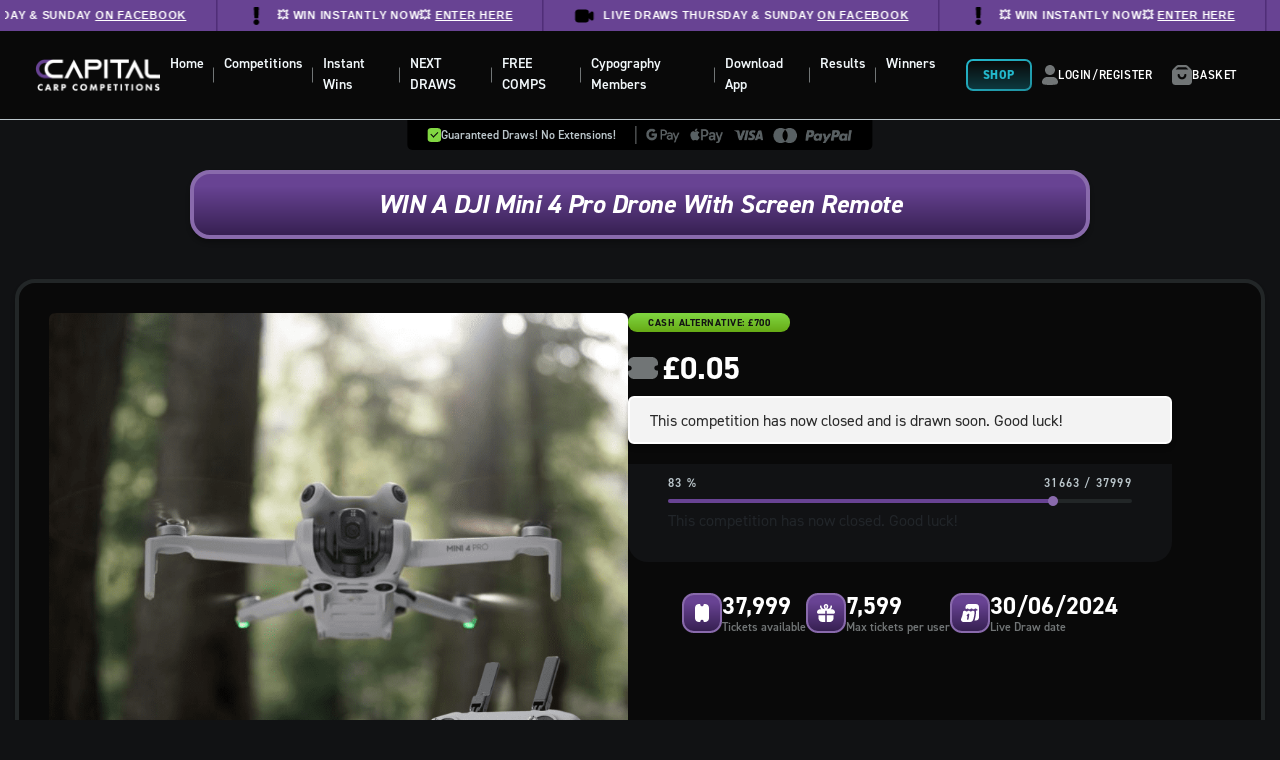

--- FILE ---
content_type: text/html; charset=UTF-8
request_url: https://competitions.online/competition/win-a-dji-mini-4-pro-drone-with-screen-remote-4/
body_size: 30797
content:
<!doctype html>
<html lang="en">
<head>
	<meta charset="utf-8">
	<meta name="viewport" content="width=device-width, initial-scale=1, shrink-to-fit=no">

	<meta name='robots' content='index, follow, max-image-preview:large, max-snippet:-1, max-video-preview:-1' />
	<style>img:is([sizes="auto" i], [sizes^="auto," i]) { contain-intrinsic-size: 3000px 1500px }</style>
	<!-- This site has installed PayPal for WooCommerce v4.6.3 - https://www.angelleye.com/product/woocommerce-paypal-plugin/ -->

<!-- Google Tag Manager by PYS -->
    <script data-cfasync="false" data-pagespeed-no-defer>
	    window.dataLayerPYS = window.dataLayerPYS || [];
	</script>
<!-- End Google Tag Manager by PYS -->
	<!-- This site is optimized with the Yoast SEO plugin v26.7 - https://yoast.com/wordpress/plugins/seo/ -->
	<title>WIN a DJI Mini 4 Pro Drone with Screen Remote - Capital Carp Competitions</title>
	<link rel="canonical" href="https://competitions.online/competition/win-a-dji-mini-4-pro-drone-with-screen-remote-4/" />
	<meta property="og:locale" content="en_GB" />
	<meta property="og:type" content="article" />
	<meta property="og:title" content="WIN a DJI Mini 4 Pro Drone with Screen Remote - Capital Carp Competitions" />
	<meta property="og:description" content="WIN a DJI Mini 4 Pro Drone with Screen Remote for just 5p! Features Powerful imaging capabilities Omnidirectional obstacle sensing ActiveTrack 360 with the new Trace Mode 20km FHD video transmission Omnidirectional Obstacle Sensing for Enhanced Safety Customise Intelligent Tracking with Ease Precision control with DJI RC 2 featuring a bright screen Maximum speed 16 [&hellip;]" />
	<meta property="og:url" content="https://competitions.online/competition/win-a-dji-mini-4-pro-drone-with-screen-remote-4/" />
	<meta property="og:site_name" content="Capital Carp Competitions" />
	<meta property="article:publisher" content="https://www.facebook.com/capitalcompetitions" />
	<meta property="article:modified_time" content="2024-06-30T19:30:42+00:00" />
	<meta property="og:image" content="https://competitions.online/wp-content/uploads/2024/04/DJI-Mini-Pro-4-with-Screen-Remote-2.png" />
	<meta property="og:image:width" content="800" />
	<meta property="og:image:height" content="800" />
	<meta property="og:image:type" content="image/png" />
	<meta name="twitter:card" content="summary_large_image" />
	<meta name="twitter:label1" content="Estimated reading time" />
	<meta name="twitter:data1" content="1 minute" />
	<script type="application/ld+json" class="yoast-schema-graph">{"@context":"https://schema.org","@graph":[{"@type":"WebPage","@id":"https://competitions.online/competition/win-a-dji-mini-4-pro-drone-with-screen-remote-4/","url":"https://competitions.online/competition/win-a-dji-mini-4-pro-drone-with-screen-remote-4/","name":"WIN a DJI Mini 4 Pro Drone with Screen Remote - Capital Carp Competitions","isPartOf":{"@id":"https://competitions.online/#website"},"primaryImageOfPage":{"@id":"https://competitions.online/competition/win-a-dji-mini-4-pro-drone-with-screen-remote-4/#primaryimage"},"image":{"@id":"https://competitions.online/competition/win-a-dji-mini-4-pro-drone-with-screen-remote-4/#primaryimage"},"thumbnailUrl":"https://competitions.online/wp-content/uploads/2024/04/DJI-Mini-Pro-4-with-Screen-Remote-2.png","datePublished":"2024-06-23T19:30:35+00:00","dateModified":"2024-06-30T19:30:42+00:00","breadcrumb":{"@id":"https://competitions.online/competition/win-a-dji-mini-4-pro-drone-with-screen-remote-4/#breadcrumb"},"inLanguage":"en-GB","potentialAction":[{"@type":"ReadAction","target":["https://competitions.online/competition/win-a-dji-mini-4-pro-drone-with-screen-remote-4/"]}]},{"@type":"ImageObject","inLanguage":"en-GB","@id":"https://competitions.online/competition/win-a-dji-mini-4-pro-drone-with-screen-remote-4/#primaryimage","url":"https://competitions.online/wp-content/uploads/2024/04/DJI-Mini-Pro-4-with-Screen-Remote-2.png","contentUrl":"https://competitions.online/wp-content/uploads/2024/04/DJI-Mini-Pro-4-with-Screen-Remote-2.png","width":800,"height":800},{"@type":"BreadcrumbList","@id":"https://competitions.online/competition/win-a-dji-mini-4-pro-drone-with-screen-remote-4/#breadcrumb","itemListElement":[{"@type":"ListItem","position":1,"name":"Home","item":"https://competitions.online/"},{"@type":"ListItem","position":2,"name":"Competitions","item":"https://competitions.online/competitions/"},{"@type":"ListItem","position":3,"name":"WIN a DJI Mini 4 Pro Drone with Screen Remote"}]},{"@type":"WebSite","@id":"https://competitions.online/#website","url":"https://competitions.online/","name":"Capital Carp Competitions","description":"Win Carp Fishing Gear, Vans and Cash in our weekly Giveaways","publisher":{"@id":"https://competitions.online/#organization"},"alternateName":"Capital Competitions","potentialAction":[{"@type":"SearchAction","target":{"@type":"EntryPoint","urlTemplate":"https://competitions.online/?s={search_term_string}"},"query-input":{"@type":"PropertyValueSpecification","valueRequired":true,"valueName":"search_term_string"}}],"inLanguage":"en-GB"},{"@type":"Organization","@id":"https://competitions.online/#organization","name":"Capital Competitions","alternateName":"Capital","url":"https://competitions.online/","logo":{"@type":"ImageObject","inLanguage":"en-GB","@id":"https://competitions.online/#/schema/logo/image/","url":"https://competitions.online/wp-content/uploads/2025/02/capital-carp-logo.png","contentUrl":"https://competitions.online/wp-content/uploads/2025/02/capital-carp-logo.png","width":512,"height":131,"caption":"Capital Competitions"},"image":{"@id":"https://competitions.online/#/schema/logo/image/"},"sameAs":["https://www.facebook.com/capitalcompetitions","https://www.instagram.com/capital_competitions"]}]}</script>
	<!-- / Yoast SEO plugin. -->


<script type='application/javascript' id='pys-version-script'>console.log('PixelYourSite PRO version 12.3.5.1');</script>
<link rel='dns-prefetch' href='//static.klaviyo.com' />
<link rel='dns-prefetch' href='//widget.trustpilot.com' />
<link rel='dns-prefetch' href='//cdn.onesignal.com' />
<link rel='dns-prefetch' href='//fonts.googleapis.com' />
<script type="text/javascript">
/* <![CDATA[ */
window._wpemojiSettings = {"baseUrl":"https:\/\/s.w.org\/images\/core\/emoji\/16.0.1\/72x72\/","ext":".png","svgUrl":"https:\/\/s.w.org\/images\/core\/emoji\/16.0.1\/svg\/","svgExt":".svg","source":{"concatemoji":"https:\/\/competitions.online\/wp-includes\/js\/wp-emoji-release.min.js?ver=6.8.3"}};
/*! This file is auto-generated */
!function(s,n){var o,i,e;function c(e){try{var t={supportTests:e,timestamp:(new Date).valueOf()};sessionStorage.setItem(o,JSON.stringify(t))}catch(e){}}function p(e,t,n){e.clearRect(0,0,e.canvas.width,e.canvas.height),e.fillText(t,0,0);var t=new Uint32Array(e.getImageData(0,0,e.canvas.width,e.canvas.height).data),a=(e.clearRect(0,0,e.canvas.width,e.canvas.height),e.fillText(n,0,0),new Uint32Array(e.getImageData(0,0,e.canvas.width,e.canvas.height).data));return t.every(function(e,t){return e===a[t]})}function u(e,t){e.clearRect(0,0,e.canvas.width,e.canvas.height),e.fillText(t,0,0);for(var n=e.getImageData(16,16,1,1),a=0;a<n.data.length;a++)if(0!==n.data[a])return!1;return!0}function f(e,t,n,a){switch(t){case"flag":return n(e,"\ud83c\udff3\ufe0f\u200d\u26a7\ufe0f","\ud83c\udff3\ufe0f\u200b\u26a7\ufe0f")?!1:!n(e,"\ud83c\udde8\ud83c\uddf6","\ud83c\udde8\u200b\ud83c\uddf6")&&!n(e,"\ud83c\udff4\udb40\udc67\udb40\udc62\udb40\udc65\udb40\udc6e\udb40\udc67\udb40\udc7f","\ud83c\udff4\u200b\udb40\udc67\u200b\udb40\udc62\u200b\udb40\udc65\u200b\udb40\udc6e\u200b\udb40\udc67\u200b\udb40\udc7f");case"emoji":return!a(e,"\ud83e\udedf")}return!1}function g(e,t,n,a){var r="undefined"!=typeof WorkerGlobalScope&&self instanceof WorkerGlobalScope?new OffscreenCanvas(300,150):s.createElement("canvas"),o=r.getContext("2d",{willReadFrequently:!0}),i=(o.textBaseline="top",o.font="600 32px Arial",{});return e.forEach(function(e){i[e]=t(o,e,n,a)}),i}function t(e){var t=s.createElement("script");t.src=e,t.defer=!0,s.head.appendChild(t)}"undefined"!=typeof Promise&&(o="wpEmojiSettingsSupports",i=["flag","emoji"],n.supports={everything:!0,everythingExceptFlag:!0},e=new Promise(function(e){s.addEventListener("DOMContentLoaded",e,{once:!0})}),new Promise(function(t){var n=function(){try{var e=JSON.parse(sessionStorage.getItem(o));if("object"==typeof e&&"number"==typeof e.timestamp&&(new Date).valueOf()<e.timestamp+604800&&"object"==typeof e.supportTests)return e.supportTests}catch(e){}return null}();if(!n){if("undefined"!=typeof Worker&&"undefined"!=typeof OffscreenCanvas&&"undefined"!=typeof URL&&URL.createObjectURL&&"undefined"!=typeof Blob)try{var e="postMessage("+g.toString()+"("+[JSON.stringify(i),f.toString(),p.toString(),u.toString()].join(",")+"));",a=new Blob([e],{type:"text/javascript"}),r=new Worker(URL.createObjectURL(a),{name:"wpTestEmojiSupports"});return void(r.onmessage=function(e){c(n=e.data),r.terminate(),t(n)})}catch(e){}c(n=g(i,f,p,u))}t(n)}).then(function(e){for(var t in e)n.supports[t]=e[t],n.supports.everything=n.supports.everything&&n.supports[t],"flag"!==t&&(n.supports.everythingExceptFlag=n.supports.everythingExceptFlag&&n.supports[t]);n.supports.everythingExceptFlag=n.supports.everythingExceptFlag&&!n.supports.flag,n.DOMReady=!1,n.readyCallback=function(){n.DOMReady=!0}}).then(function(){return e}).then(function(){var e;n.supports.everything||(n.readyCallback(),(e=n.source||{}).concatemoji?t(e.concatemoji):e.wpemoji&&e.twemoji&&(t(e.twemoji),t(e.wpemoji)))}))}((window,document),window._wpemojiSettings);
/* ]]> */
</script>
<style id='wp-emoji-styles-inline-css' type='text/css'>

	img.wp-smiley, img.emoji {
		display: inline !important;
		border: none !important;
		box-shadow: none !important;
		height: 1em !important;
		width: 1em !important;
		margin: 0 0.07em !important;
		vertical-align: -0.1em !important;
		background: none !important;
		padding: 0 !important;
	}
</style>
<link rel='stylesheet' id='wp-block-library-css' href='https://competitions.online/wp-includes/css/dist/block-library/style.min.css?ver=6.8.3' type='text/css' media='all' />
<style id='classic-theme-styles-inline-css' type='text/css'>
/*! This file is auto-generated */
.wp-block-button__link{color:#fff;background-color:#32373c;border-radius:9999px;box-shadow:none;text-decoration:none;padding:calc(.667em + 2px) calc(1.333em + 2px);font-size:1.125em}.wp-block-file__button{background:#32373c;color:#fff;text-decoration:none}
</style>
<style id='global-styles-inline-css' type='text/css'>
:root{--wp--preset--aspect-ratio--square: 1;--wp--preset--aspect-ratio--4-3: 4/3;--wp--preset--aspect-ratio--3-4: 3/4;--wp--preset--aspect-ratio--3-2: 3/2;--wp--preset--aspect-ratio--2-3: 2/3;--wp--preset--aspect-ratio--16-9: 16/9;--wp--preset--aspect-ratio--9-16: 9/16;--wp--preset--color--black: #000000;--wp--preset--color--cyan-bluish-gray: #abb8c3;--wp--preset--color--white: #ffffff;--wp--preset--color--pale-pink: #f78da7;--wp--preset--color--vivid-red: #cf2e2e;--wp--preset--color--luminous-vivid-orange: #ff6900;--wp--preset--color--luminous-vivid-amber: #fcb900;--wp--preset--color--light-green-cyan: #7bdcb5;--wp--preset--color--vivid-green-cyan: #00d084;--wp--preset--color--pale-cyan-blue: #8ed1fc;--wp--preset--color--vivid-cyan-blue: #0693e3;--wp--preset--color--vivid-purple: #9b51e0;--wp--preset--gradient--vivid-cyan-blue-to-vivid-purple: linear-gradient(135deg,rgba(6,147,227,1) 0%,rgb(155,81,224) 100%);--wp--preset--gradient--light-green-cyan-to-vivid-green-cyan: linear-gradient(135deg,rgb(122,220,180) 0%,rgb(0,208,130) 100%);--wp--preset--gradient--luminous-vivid-amber-to-luminous-vivid-orange: linear-gradient(135deg,rgba(252,185,0,1) 0%,rgba(255,105,0,1) 100%);--wp--preset--gradient--luminous-vivid-orange-to-vivid-red: linear-gradient(135deg,rgba(255,105,0,1) 0%,rgb(207,46,46) 100%);--wp--preset--gradient--very-light-gray-to-cyan-bluish-gray: linear-gradient(135deg,rgb(238,238,238) 0%,rgb(169,184,195) 100%);--wp--preset--gradient--cool-to-warm-spectrum: linear-gradient(135deg,rgb(74,234,220) 0%,rgb(151,120,209) 20%,rgb(207,42,186) 40%,rgb(238,44,130) 60%,rgb(251,105,98) 80%,rgb(254,248,76) 100%);--wp--preset--gradient--blush-light-purple: linear-gradient(135deg,rgb(255,206,236) 0%,rgb(152,150,240) 100%);--wp--preset--gradient--blush-bordeaux: linear-gradient(135deg,rgb(254,205,165) 0%,rgb(254,45,45) 50%,rgb(107,0,62) 100%);--wp--preset--gradient--luminous-dusk: linear-gradient(135deg,rgb(255,203,112) 0%,rgb(199,81,192) 50%,rgb(65,88,208) 100%);--wp--preset--gradient--pale-ocean: linear-gradient(135deg,rgb(255,245,203) 0%,rgb(182,227,212) 50%,rgb(51,167,181) 100%);--wp--preset--gradient--electric-grass: linear-gradient(135deg,rgb(202,248,128) 0%,rgb(113,206,126) 100%);--wp--preset--gradient--midnight: linear-gradient(135deg,rgb(2,3,129) 0%,rgb(40,116,252) 100%);--wp--preset--font-size--small: 13px;--wp--preset--font-size--medium: 20px;--wp--preset--font-size--large: 36px;--wp--preset--font-size--x-large: 42px;--wp--preset--spacing--20: 0.44rem;--wp--preset--spacing--30: 0.67rem;--wp--preset--spacing--40: 1rem;--wp--preset--spacing--50: 1.5rem;--wp--preset--spacing--60: 2.25rem;--wp--preset--spacing--70: 3.38rem;--wp--preset--spacing--80: 5.06rem;--wp--preset--shadow--natural: 6px 6px 9px rgba(0, 0, 0, 0.2);--wp--preset--shadow--deep: 12px 12px 50px rgba(0, 0, 0, 0.4);--wp--preset--shadow--sharp: 6px 6px 0px rgba(0, 0, 0, 0.2);--wp--preset--shadow--outlined: 6px 6px 0px -3px rgba(255, 255, 255, 1), 6px 6px rgba(0, 0, 0, 1);--wp--preset--shadow--crisp: 6px 6px 0px rgba(0, 0, 0, 1);}:where(.is-layout-flex){gap: 0.5em;}:where(.is-layout-grid){gap: 0.5em;}body .is-layout-flex{display: flex;}.is-layout-flex{flex-wrap: wrap;align-items: center;}.is-layout-flex > :is(*, div){margin: 0;}body .is-layout-grid{display: grid;}.is-layout-grid > :is(*, div){margin: 0;}:where(.wp-block-columns.is-layout-flex){gap: 2em;}:where(.wp-block-columns.is-layout-grid){gap: 2em;}:where(.wp-block-post-template.is-layout-flex){gap: 1.25em;}:where(.wp-block-post-template.is-layout-grid){gap: 1.25em;}.has-black-color{color: var(--wp--preset--color--black) !important;}.has-cyan-bluish-gray-color{color: var(--wp--preset--color--cyan-bluish-gray) !important;}.has-white-color{color: var(--wp--preset--color--white) !important;}.has-pale-pink-color{color: var(--wp--preset--color--pale-pink) !important;}.has-vivid-red-color{color: var(--wp--preset--color--vivid-red) !important;}.has-luminous-vivid-orange-color{color: var(--wp--preset--color--luminous-vivid-orange) !important;}.has-luminous-vivid-amber-color{color: var(--wp--preset--color--luminous-vivid-amber) !important;}.has-light-green-cyan-color{color: var(--wp--preset--color--light-green-cyan) !important;}.has-vivid-green-cyan-color{color: var(--wp--preset--color--vivid-green-cyan) !important;}.has-pale-cyan-blue-color{color: var(--wp--preset--color--pale-cyan-blue) !important;}.has-vivid-cyan-blue-color{color: var(--wp--preset--color--vivid-cyan-blue) !important;}.has-vivid-purple-color{color: var(--wp--preset--color--vivid-purple) !important;}.has-black-background-color{background-color: var(--wp--preset--color--black) !important;}.has-cyan-bluish-gray-background-color{background-color: var(--wp--preset--color--cyan-bluish-gray) !important;}.has-white-background-color{background-color: var(--wp--preset--color--white) !important;}.has-pale-pink-background-color{background-color: var(--wp--preset--color--pale-pink) !important;}.has-vivid-red-background-color{background-color: var(--wp--preset--color--vivid-red) !important;}.has-luminous-vivid-orange-background-color{background-color: var(--wp--preset--color--luminous-vivid-orange) !important;}.has-luminous-vivid-amber-background-color{background-color: var(--wp--preset--color--luminous-vivid-amber) !important;}.has-light-green-cyan-background-color{background-color: var(--wp--preset--color--light-green-cyan) !important;}.has-vivid-green-cyan-background-color{background-color: var(--wp--preset--color--vivid-green-cyan) !important;}.has-pale-cyan-blue-background-color{background-color: var(--wp--preset--color--pale-cyan-blue) !important;}.has-vivid-cyan-blue-background-color{background-color: var(--wp--preset--color--vivid-cyan-blue) !important;}.has-vivid-purple-background-color{background-color: var(--wp--preset--color--vivid-purple) !important;}.has-black-border-color{border-color: var(--wp--preset--color--black) !important;}.has-cyan-bluish-gray-border-color{border-color: var(--wp--preset--color--cyan-bluish-gray) !important;}.has-white-border-color{border-color: var(--wp--preset--color--white) !important;}.has-pale-pink-border-color{border-color: var(--wp--preset--color--pale-pink) !important;}.has-vivid-red-border-color{border-color: var(--wp--preset--color--vivid-red) !important;}.has-luminous-vivid-orange-border-color{border-color: var(--wp--preset--color--luminous-vivid-orange) !important;}.has-luminous-vivid-amber-border-color{border-color: var(--wp--preset--color--luminous-vivid-amber) !important;}.has-light-green-cyan-border-color{border-color: var(--wp--preset--color--light-green-cyan) !important;}.has-vivid-green-cyan-border-color{border-color: var(--wp--preset--color--vivid-green-cyan) !important;}.has-pale-cyan-blue-border-color{border-color: var(--wp--preset--color--pale-cyan-blue) !important;}.has-vivid-cyan-blue-border-color{border-color: var(--wp--preset--color--vivid-cyan-blue) !important;}.has-vivid-purple-border-color{border-color: var(--wp--preset--color--vivid-purple) !important;}.has-vivid-cyan-blue-to-vivid-purple-gradient-background{background: var(--wp--preset--gradient--vivid-cyan-blue-to-vivid-purple) !important;}.has-light-green-cyan-to-vivid-green-cyan-gradient-background{background: var(--wp--preset--gradient--light-green-cyan-to-vivid-green-cyan) !important;}.has-luminous-vivid-amber-to-luminous-vivid-orange-gradient-background{background: var(--wp--preset--gradient--luminous-vivid-amber-to-luminous-vivid-orange) !important;}.has-luminous-vivid-orange-to-vivid-red-gradient-background{background: var(--wp--preset--gradient--luminous-vivid-orange-to-vivid-red) !important;}.has-very-light-gray-to-cyan-bluish-gray-gradient-background{background: var(--wp--preset--gradient--very-light-gray-to-cyan-bluish-gray) !important;}.has-cool-to-warm-spectrum-gradient-background{background: var(--wp--preset--gradient--cool-to-warm-spectrum) !important;}.has-blush-light-purple-gradient-background{background: var(--wp--preset--gradient--blush-light-purple) !important;}.has-blush-bordeaux-gradient-background{background: var(--wp--preset--gradient--blush-bordeaux) !important;}.has-luminous-dusk-gradient-background{background: var(--wp--preset--gradient--luminous-dusk) !important;}.has-pale-ocean-gradient-background{background: var(--wp--preset--gradient--pale-ocean) !important;}.has-electric-grass-gradient-background{background: var(--wp--preset--gradient--electric-grass) !important;}.has-midnight-gradient-background{background: var(--wp--preset--gradient--midnight) !important;}.has-small-font-size{font-size: var(--wp--preset--font-size--small) !important;}.has-medium-font-size{font-size: var(--wp--preset--font-size--medium) !important;}.has-large-font-size{font-size: var(--wp--preset--font-size--large) !important;}.has-x-large-font-size{font-size: var(--wp--preset--font-size--x-large) !important;}
:where(.wp-block-post-template.is-layout-flex){gap: 1.25em;}:where(.wp-block-post-template.is-layout-grid){gap: 1.25em;}
:where(.wp-block-columns.is-layout-flex){gap: 2em;}:where(.wp-block-columns.is-layout-grid){gap: 2em;}
:root :where(.wp-block-pullquote){font-size: 1.5em;line-height: 1.6;}
</style>
<link rel='stylesheet' id='frontend-css-css' href='https://competitions.online/wp-content/plugins/EDM-Product-Gallery-Slider-master/public/css/frontend.css?ver=1.0.0' type='text/css' media='all' />
<style id='woocommerce-inline-inline-css' type='text/css'>
.woocommerce form .form-row .required { visibility: visible; }
</style>
<link rel='stylesheet' id='zap-popup-css' href='https://competitions.online/wp-content/plugins/zap-competitions-popup/assets/css/zap-popup.css?ver=2.1.8' type='text/css' media='all' />
<link rel='stylesheet' id='zap-competitions-pwa-css' href='https://competitions.online/wp-content/plugins/zap-competitions-pwa/public/css/zap-competitions-pwa-public.css?ver=1.3.7' type='text/css' media='all' />
<link rel='stylesheet' id='dashicons-css' href='https://competitions.online/wp-includes/css/dashicons.min.css?ver=6.8.3' type='text/css' media='all' />
<link rel='stylesheet' id='metorik-css-css' href='https://competitions.online/wp-content/plugins/metorik-helper/assets/css/metorik.css?ver=2.0.10' type='text/css' media='all' />
<link rel='stylesheet' id='zap-competitions_rageslider-css' href='https://competitions.online/wp-content/plugins/zap-competitions/public/css/zap-competitions-rangeslider.css?ver=4.4.15' type='text/css' media='all' />
<link rel='stylesheet' id='brands-styles-css' href='https://competitions.online/wp-content/plugins/woocommerce/assets/css/brands.css?ver=10.3.7' type='text/css' media='all' />
<link rel='stylesheet' id='google-fonts-css' href='https://fonts.googleapis.com/css2?family=Source+Sans+Pro%3Awght%40400%3B700&#038;display=swap&#038;ver=2.5.9' type='text/css' media='all' />
<link rel='stylesheet' id='base-styles-css' href='https://competitions.online/wp-content/themes/zap-competitions-theme/style.css?ver=2.5.9' type='text/css' media='all' />
<link rel='stylesheet' id='parent-styles-css' href='https://competitions.online/wp-content/themes/zap-competitions-theme/assets/css/parent.css?ver=2.5.9' type='text/css' media='all' />
<link rel='stylesheet' id='fontawesome-css' href='https://competitions.online/wp-content/themes/zap-competitions-theme/assets/fontawesome/css/all.min.css?ver=2.5.9' type='text/css' media='all' />
<link rel='stylesheet' id='zap-competitions-iw-frontend-css' href='https://competitions.online/wp-content/plugins/zap-competitions/src/Features/Instant_Win/Frontend/css/zap-competitions-instant-win-public.css?ver=4.4.15' type='text/css' media='all' />
<link rel='stylesheet' id='zap-cashier-css' href='https://competitions.online/wp-content/plugins/zap-competitions/public/css/zap-cashier-public.css?ver=4.4.15' type='text/css' media='all' />
<link rel='stylesheet' id='wp-featherlight-css' href='https://competitions.online/wp-content/plugins/wp-featherlight/css/wp-featherlight.min.css?ver=1.3.4' type='text/css' media='all' />
<link rel='stylesheet' id='child-theme-styles-css' href='https://competitions.online/wp-content/themes/capital-carp-theme/assets/css/child-styles.css?ver=2.7.4' type='text/css' media='all' />
<link rel='stylesheet' id='child-theme-amends-css' href='https://competitions.online/wp-content/themes/capital-carp-theme/assets/css/amends.css?ver=1.0.0' type='text/css' media='all' />
<link rel='stylesheet' id='sib-front-css-css' href='https://competitions.online/wp-content/plugins/mailin/css/mailin-front.css?ver=6.8.3' type='text/css' media='all' />
<script type="text/javascript" id="jquery-core-js-extra">
/* <![CDATA[ */
var pysTikTokRest = {"restApiUrl":"https:\/\/competitions.online\/wp-json\/pys-tiktok\/v1\/event","debug":"1"};
var pysFacebookRest = {"restApiUrl":"https:\/\/competitions.online\/wp-json\/pys-facebook\/v1\/event","debug":"1"};
/* ]]> */
</script>
<script type="text/javascript" src="https://competitions.online/wp-includes/js/jquery/jquery.min.js?ver=3.7.1" id="jquery-core-js"></script>
<script type="text/javascript" src="https://competitions.online/wp-includes/js/jquery/jquery-migrate.min.js?ver=3.4.1" id="jquery-migrate-js"></script>
<script type="text/javascript" id="tp-js-js-extra">
/* <![CDATA[ */
var trustpilot_settings = {"key":"xD6BZzsTpH2Xxsvl","TrustpilotScriptUrl":"https:\/\/invitejs.trustpilot.com\/tp.min.js","IntegrationAppUrl":"\/\/ecommscript-integrationapp.trustpilot.com","PreviewScriptUrl":"\/\/ecommplugins-scripts.trustpilot.com\/v2.1\/js\/preview.min.js","PreviewCssUrl":"\/\/ecommplugins-scripts.trustpilot.com\/v2.1\/css\/preview.min.css","PreviewWPCssUrl":"\/\/ecommplugins-scripts.trustpilot.com\/v2.1\/css\/preview_wp.css","WidgetScriptUrl":"\/\/widget.trustpilot.com\/bootstrap\/v5\/tp.widget.bootstrap.min.js"};
/* ]]> */
</script>
<script type="text/javascript" src="https://competitions.online/wp-content/plugins/trustpilot-reviews/review/assets/js/headerScript.min.js?ver=1.0&#039; async=&#039;async" id="tp-js-js"></script>
<script type="text/javascript" src="//widget.trustpilot.com/bootstrap/v5/tp.widget.bootstrap.min.js?ver=1.0&#039; async=&#039;async" id="widget-bootstrap-js"></script>
<script type="text/javascript" id="trustbox-js-extra">
/* <![CDATA[ */
var trustbox_settings = {"page":"product","sku":["TRUSTPILOT_SKU_VALUE_619841"],"name":"WIN a DJI Mini 4 Pro Drone with Screen Remote"};
var trustpilot_trustbox_settings = {"trustboxes":[{"enabled":"enabled","snippet":"[base64]","customizations":"[base64]","defaults":"[base64]","page":"category","position":"after","corner":"top: #{Y}px; left: #{X}px;","paddingx":"0","paddingy":"10","zindex":"1","clear":"both","xpaths":"[base64]","sku":"TRUSTPILOT_SKU_VALUE_133515,","name":"WIN 50 Tickets for the Carp Lounge RT4 Bait Boat Bundle for JUST 49p!!","widgetName":"Micro Star","repeatable":false,"uuid":"be6315a0-fc14-f59c-b023-0d46e5af811c","error":null,"repeatXpath":{"xpathById":{"prefix":"","suffix":""},"xpathFromRoot":{"prefix":"","suffix":""}},"width":"100%","height":"24px","locale":"en-US","theme":"dark"},{"enabled":"enabled","snippet":"[base64]","customizations":"[base64]","defaults":"[base64]","page":"product","position":"before","corner":"top: #{Y}px; left: #{X}px;","paddingx":"0","paddingy":"10","zindex":"1","clear":"both","xpaths":"[base64]","sku":"TRUSTPILOT_SKU_VALUE_133515,","name":"WIN 50 Tickets for the Carp Lounge RT4 Bait Boat Bundle for JUST 49p!!","widgetName":"Micro Star","repeatable":false,"uuid":"c8786025-6f9c-a2ed-7eb6-6ffc5c019ae6","error":null,"repeatXpath":{"xpathById":{"prefix":"","suffix":""},"xpathFromRoot":{"prefix":"","suffix":""}},"width":"100%","height":"24px","locale":"en-US","theme":"dark"},{"enabled":"enabled","snippet":"[base64]","customizations":"[base64]","defaults":"[base64]","page":"ahr0chm6ly9jb21wzxrpdglvbnmub25saw5ll2nhcnqv","position":"before","corner":"top: #{Y}px; left: #{X}px;","paddingx":"0","paddingy":"5","zindex":"1","clear":"both","xpaths":"WyJpZChcIm1haW5cIikvRElWWzFdL0RJVlsxXS9ESVZbMV0iLCIvL0RJVltAY2xhc3M9XCJhcHAtYmFjay1idXR0b25cIl0iLCIvSFRNTFsxXS9CT0RZWzFdL0RJVlsxXS9ESVZbMV0vRElWWzFdL0RJVlsxXS9ESVZbMV0iXQ==","sku":"TRUSTPILOT_SKU_VALUE_133515,","name":"WIN 50 Tickets for the Carp Lounge RT4 Bait Boat Bundle for JUST 49p!!","widgetName":"Micro Star","repeatable":false,"uuid":"f45a2d48-5278-1cd3-ca8f-e4e985e4014f","error":null,"repeatXpath":{"xpathById":{"prefix":"","suffix":""},"xpathFromRoot":{"prefix":"","suffix":""}},"width":"100%","height":"24px","locale":"en-US","theme":"dark"},{"enabled":"enabled","snippet":"[base64]","customizations":"[base64]","defaults":"[base64]","page":"product","position":"before","corner":"top: #{Y}px; left: #{X}px;","paddingx":"0","paddingy":"10","zindex":"1","clear":"both","xpaths":"WyJpZChcImNvbG9waG9uXCIpL0RJVlsxXSIsIi8vRElWW0BjbGFzcz1cImZvb3Rlci10b3BcIl0iLCIvSFRNTFsxXS9CT0RZWzFdL0RJVlsyXS9ESVZbMV0vRk9PVEVSWzFdL0RJVlsxXSJd","sku":"TRUSTPILOT_SKU_VALUE_133515,","name":"WIN 50 Tickets for the Carp Lounge RT4 Bait Boat Bundle for JUST 49p!!","widgetName":"Micro Star","repeatable":false,"uuid":"2099e544-7ec8-e3f7-5b8a-e14e0c84622b","error":null,"repeatXpath":{"xpathById":{"prefix":"","suffix":""},"xpathFromRoot":{"prefix":"","suffix":""}},"width":"100%","height":"24px","locale":"en-US","theme":"dark"},{"enabled":"enabled","snippet":"[base64]","customizations":"[base64]","defaults":"[base64]","page":"category","position":"before","corner":"top: #{Y}px; left: #{X}px;","paddingx":"0","paddingy":"10","zindex":"1","clear":"both","xpaths":"WyJpZChcImNvbG9waG9uXCIpL0RJVlsxXSIsIi8vRElWW0BjbGFzcz1cImZvb3Rlci10b3BcIl0iLCIvSFRNTFsxXS9CT0RZWzFdL0RJVlsyXS9GT09URVJbMV0vRElWWzFdIl0=","sku":"TRUSTPILOT_SKU_VALUE_133515,","name":"WIN 50 Tickets for the Carp Lounge RT4 Bait Boat Bundle for JUST 49p!!","widgetName":"Micro Star","repeatable":false,"uuid":"231964fb-82fa-f78f-c351-94d256d9fc3b","error":null,"repeatXpath":{"xpathById":{"prefix":"","suffix":""},"xpathFromRoot":{"prefix":"","suffix":""}},"width":"100%","height":"24px","locale":"en-US","theme":"dark"},{"enabled":"enabled","snippet":"[base64]","customizations":"[base64]","defaults":"[base64]","page":"ahr0chm6ly9jb21wzxrpdglvbnmub25saw5ll2nhcnqv","position":"before","corner":"top: #{Y}px; left: #{X}px;","paddingx":"0","paddingy":"10","zindex":"1","clear":"both","xpaths":"WyJpZChcImNvbG9waG9uXCIpL0RJVlsxXSIsIi8vRElWW0BjbGFzcz1cImZvb3Rlci10b3BcIl0iLCIvSFRNTFsxXS9CT0RZWzFdL0RJVlsxXS9GT09URVJbMV0vRElWWzFdIl0=","sku":"TRUSTPILOT_SKU_VALUE_133515,","name":"WIN 50 Tickets for the Carp Lounge RT4 Bait Boat Bundle for JUST 49p!!","widgetName":"Micro Star","repeatable":false,"uuid":"8c815da7-e52f-c99d-e69b-6882ccfd6833","error":null,"repeatXpath":{"xpathById":{"prefix":"","suffix":""},"xpathFromRoot":{"prefix":"","suffix":""}},"width":"100%","height":"24px","locale":"en-US","theme":"dark"},{"enabled":"enabled","snippet":"[base64]","customizations":"[base64]","defaults":"[base64]","page":"landing","position":"before","corner":"top: #{Y}px; left: #{X}px;","paddingx":"0","paddingy":"20","zindex":"1000","clear":"both","xpaths":"WyJpZChcImNvbG9waG9uXCIpL0RJVlsxXSIsIi8vRElWW0BjbGFzcz1cImZvb3Rlci10b3BcIl0iLCIvSFRNTFsxXS9CT0RZWzFdL0RJVlsyXS9GT09URVJbMV0vRElWWzFdIl0=","sku":"TRUSTPILOT_SKU_VALUE_133515,","name":"WIN 50 Tickets for the Carp Lounge RT4 Bait Boat Bundle for JUST 49p!!","widgetName":"Micro Star","repeatable":false,"uuid":"8cb99b8c-29b1-ab97-8452-27657ac3bcab","error":null,"repeatXpath":{"xpathById":{"prefix":"","suffix":""},"xpathFromRoot":{"prefix":"","suffix":""}},"width":"100%","height":"24px","locale":"en-US","theme":"dark"},{"enabled":"enabled","snippet":"[base64]","customizations":"[base64]","defaults":"[base64]","page":"landing","position":"before","corner":"top: #{Y}px; left: #{X}px;","paddingx":"0","paddingy":"10","zindex":"1000","clear":"both","xpaths":"[base64]","sku":"TRUSTPILOT_SKU_VALUE_133515,","name":"WIN 50 Tickets for the Carp Lounge RT4 Bait Boat Bundle for JUST 49p!!","widgetName":"Micro Combo","repeatable":false,"uuid":"6e7b1a51-2f9d-f999-2c74-900d83b416bd","error":null,"repeatXpath":{"xpathById":{"prefix":"","suffix":""},"xpathFromRoot":{"prefix":"","suffix":""}},"width":"100%","height":"20px","locale":"en-US","theme":"dark"}]};
/* ]]> */
</script>
<script type="text/javascript" src="https://competitions.online/wp-content/plugins/trustpilot-reviews/review/assets/js/trustBoxScript.min.js?ver=1.0&#039; async=&#039;async" id="trustbox-js"></script>
<script type="text/javascript" src="https://competitions.online/wp-content/plugins/woocommerce/assets/js/jquery-blockui/jquery.blockUI.min.js?ver=2.7.0-wc.10.3.7" id="wc-jquery-blockui-js" defer="defer" data-wp-strategy="defer"></script>
<script type="text/javascript" id="wc-add-to-cart-js-extra">
/* <![CDATA[ */
var wc_add_to_cart_params = {"ajax_url":"\/wp-admin\/admin-ajax.php","wc_ajax_url":"\/?wc-ajax=%%endpoint%%","i18n_view_cart":"View basket","cart_url":"https:\/\/competitions.online\/basket\/","is_cart":"","cart_redirect_after_add":"no"};
/* ]]> */
</script>
<script type="text/javascript" src="https://competitions.online/wp-content/plugins/woocommerce/assets/js/frontend/add-to-cart.min.js?ver=10.3.7" id="wc-add-to-cart-js" defer="defer" data-wp-strategy="defer"></script>
<script type="text/javascript" id="wc-single-product-js-extra">
/* <![CDATA[ */
var wc_single_product_params = {"i18n_required_rating_text":"Please select a rating","i18n_rating_options":["1 of 5 stars","2 of 5 stars","3 of 5 stars","4 of 5 stars","5 of 5 stars"],"i18n_product_gallery_trigger_text":"View full-screen image gallery","review_rating_required":"yes","flexslider":{"rtl":false,"animation":"slide","smoothHeight":true,"directionNav":false,"controlNav":false,"slideshow":false,"animationSpeed":500,"animationLoop":false,"allowOneSlide":false,"sync":"#carousel"},"zoom_enabled":"","zoom_options":[],"photoswipe_enabled":"1","photoswipe_options":{"shareEl":false,"closeOnScroll":false,"history":false,"hideAnimationDuration":0,"showAnimationDuration":0},"flexslider_enabled":"1"};
/* ]]> */
</script>
<script type="text/javascript" src="https://competitions.online/wp-content/plugins/woocommerce/assets/js/frontend/single-product.min.js?ver=10.3.7" id="wc-single-product-js" defer="defer" data-wp-strategy="defer"></script>
<script type="text/javascript" src="https://competitions.online/wp-content/plugins/woocommerce/assets/js/js-cookie/js.cookie.min.js?ver=2.1.4-wc.10.3.7" id="wc-js-cookie-js" defer="defer" data-wp-strategy="defer"></script>
<script type="text/javascript" id="woocommerce-js-extra">
/* <![CDATA[ */
var woocommerce_params = {"ajax_url":"\/wp-admin\/admin-ajax.php","wc_ajax_url":"\/?wc-ajax=%%endpoint%%","i18n_password_show":"Show password","i18n_password_hide":"Hide password"};
/* ]]> */
</script>
<script type="text/javascript" src="https://competitions.online/wp-content/plugins/woocommerce/assets/js/frontend/woocommerce.min.js?ver=10.3.7" id="woocommerce-js" defer="defer" data-wp-strategy="defer"></script>
<script type="text/javascript" src="https://competitions.online/wp-content/plugins/zap-competitions/public/js/rangeslider.min.js?ver=4.4.15" id="zap-competitions_range-js"></script>
<script type="text/javascript" src="https://competitions.online/wp-content/plugins/zap-competitions/public/js/rangeslider-config.js?ver=4.4.15" id="zap-competitions_range_config-js"></script>
<script type="text/javascript" src="https://competitions.online/wp-content/plugins/zap-competitions/public/js/jquery.countdown.min.js?ver=4.4.15" id="zap-competitions_countdown-js"></script>
<script type="text/javascript" src="https://competitions.online/wp-content/plugins/zap-competitions/public/js/luxon.min.js?ver=4.4.15" id="zap-competitions_luxon-js"></script>
<script type="text/javascript" id="zap-competitions_public-js-extra">
/* <![CDATA[ */
var zapc = {"ajaxurl":"https:\/\/competitions.online\/wp-admin\/admin-ajax.php","refresh_rate":"30000","ticket_type":"numbers","ticket_loader":"mu-plugin","nonce":"55181618d0","cacheable_mu_enabled":"1","bulk_discounts_enabled":"1"};
/* ]]> */
</script>
<script type="text/javascript" src="https://competitions.online/wp-content/plugins/zap-competitions/public/js/zap-competitions-public.js?ver=4.4.15" id="zap-competitions_public-js"></script>
<script type="text/javascript" id="wc-cart-fragments-js-extra">
/* <![CDATA[ */
var wc_cart_fragments_params = {"ajax_url":"\/wp-admin\/admin-ajax.php","wc_ajax_url":"\/?wc-ajax=%%endpoint%%","cart_hash_key":"wc_cart_hash_fc928d9ecf3545dece73b2b662092e77","fragment_name":"wc_fragments_fc928d9ecf3545dece73b2b662092e77","request_timeout":"5000"};
/* ]]> */
</script>
<script type="text/javascript" src="https://competitions.online/wp-content/plugins/woocommerce/assets/js/frontend/cart-fragments.min.js?ver=10.3.7" id="wc-cart-fragments-js" defer="defer" data-wp-strategy="defer"></script>
<script type="text/javascript" id="utils-js-extra">
/* <![CDATA[ */
var userSettings = {"url":"\/","uid":"0","time":"1768444667","secure":"1"};
/* ]]> */
</script>
<script type="text/javascript" src="https://competitions.online/wp-includes/js/utils.min.js?ver=6.8.3" id="utils-js"></script>
<script type="text/javascript" src="https://competitions.online/wp-content/plugins/pixelyoursite-pro/dist/scripts/jquery.bind-first-0.2.3.min.js" id="jquery-bind-first-js"></script>
<script type="text/javascript" src="https://competitions.online/wp-content/plugins/pixelyoursite-pro/dist/scripts/js.cookie-2.1.3.min.js?ver=2.1.3" id="js-cookie-pys-js"></script>
<script type="text/javascript" src="https://competitions.online/wp-content/plugins/pixelyoursite-pro/dist/scripts/sha256.js?ver=0.11.0" id="js-sha256-js"></script>
<script type="text/javascript" src="https://competitions.online/wp-content/plugins/pixelyoursite-pro/dist/scripts/tld.min.js?ver=2.3.1" id="js-tld-js"></script>
<script type="text/javascript" id="pys-js-extra">
/* <![CDATA[ */
var pysOptions = {"staticEvents":{"facebook":{"woo_view_content":[{"delay":0,"type":"static","name":"ViewContent","eventID":"ed98ebb1-0b15-42c1-9d4d-1a73cfedc3ba","pixelIds":["526178779261270"],"params":{"content_ids":["619841"],"content_type":"product","value":"0.05","currency":"GBP","contents":[{"id":"619841","quantity":1}],"product_price":"0.05","content_name":"WIN a DJI Mini 4 Pro Drone with Screen Remote","category_name":"ALL","page_title":"WIN a DJI Mini 4 Pro Drone with Screen Remote","post_type":"product","post_id":619841,"plugin":"PixelYourSite","event_url":"competitions.online\/competition\/win-a-dji-mini-4-pro-drone-with-screen-remote-4\/","user_role":"guest"},"e_id":"woo_view_content","ids":[],"hasTimeWindow":false,"timeWindow":0,"woo_order":"","edd_order":""}],"init_event":[{"delay":0,"type":"static","ajaxFire":false,"name":"PageView","eventID":"108646f7-9b42-44c4-843c-0c6b75221b27","pixelIds":["526178779261270"],"params":{"categories":"ALL","page_title":"WIN a DJI Mini 4 Pro Drone with Screen Remote","post_type":"product","post_id":619841,"plugin":"PixelYourSite","event_url":"competitions.online\/competition\/win-a-dji-mini-4-pro-drone-with-screen-remote-4\/","user_role":"guest"},"e_id":"init_event","ids":[],"hasTimeWindow":false,"timeWindow":0,"woo_order":"","edd_order":""}]},"ga":{"woo_view_content":[{"delay":0,"type":"static","unify":true,"trackingIds":["G-0N4H59EL04","G-Z40406B8X0"],"name":"view_item","eventID":"ed98ebb1-0b15-42c1-9d4d-1a73cfedc3ba","params":{"items":[{"item_id":"619841","item_name":"WIN a DJI Mini 4 Pro Drone with Screen Remote","quantity":1,"price":"0.05","affiliation":"Capital Carp Competitions","item_category":"ALL"}],"currency":"GBP","ecomm_prodid":"619841","ecomm_pagetype":"product","ecomm_totalvalue":"0.05","page_title":"WIN a DJI Mini 4 Pro Drone with Screen Remote","post_type":"product","post_id":619841,"plugin":"PixelYourSite","event_url":"competitions.online\/competition\/win-a-dji-mini-4-pro-drone-with-screen-remote-4\/","user_role":"guest"},"e_id":"woo_view_content","ids":[],"hasTimeWindow":false,"timeWindow":0,"woo_order":"","edd_order":""}]},"google_ads":{"woo_view_content":[{"delay":0,"type":"static","conversion_ids":["G-Z40406B8X0"],"name":"view_item","ids":["G-Z40406B8X0"],"eventID":"ed98ebb1-0b15-42c1-9d4d-1a73cfedc3ba","params":{"ecomm_prodid":"619841","ecomm_pagetype":"product","event_category":"ecommerce","currency":"GBP","items":[{"id":"619841","google_business_vertical":"retail"}],"value":"0.05","page_title":"WIN a DJI Mini 4 Pro Drone with Screen Remote","post_type":"product","post_id":619841,"plugin":"PixelYourSite","event_url":"competitions.online\/competition\/win-a-dji-mini-4-pro-drone-with-screen-remote-4\/","user_role":"guest"},"e_id":"woo_view_content","hasTimeWindow":false,"timeWindow":0,"woo_order":"","edd_order":""}],"init_event":[{"delay":0,"type":"static","conversion_ids":["G-Z40406B8X0"],"name":"page_view","eventID":"108646f7-9b42-44c4-843c-0c6b75221b27","params":{"page_title":"WIN a DJI Mini 4 Pro Drone with Screen Remote","post_type":"product","post_id":619841,"plugin":"PixelYourSite","event_url":"competitions.online\/competition\/win-a-dji-mini-4-pro-drone-with-screen-remote-4\/","user_role":"guest"},"e_id":"init_event","ids":[],"hasTimeWindow":false,"timeWindow":0,"woo_order":"","edd_order":""}]}},"dynamicEvents":{"woo_select_content_single":{"2021527":{"ga":{"delay":0,"type":"dyn","name":"select_item","trackingIds":["G-0N4H59EL04"],"eventID":"e3b3be05-7bf9-490e-a727-8dffe8e796ed","params":{"items":[{"id":"2021527","name":"MEGA ODDS BOOSTER INSTANT WINS!  \u00a31,000 SITE CREDIT END PRIZE!","quantity":1,"price":"0.99","item_list_name":"Related Products","item_list_id":"related_products","affiliation":"Capital Carp Competitions","item_category":"ALL","item_category2":"WIN EVERY DAY WITH OUR AUTO DRAWS!","item_category3":"WIN NOW WITH OUR INSTANT WIN DRAWS!"}],"event_category":"ecommerce","content_type":"product","page_title":"WIN a DJI Mini 4 Pro Drone with Screen Remote","post_type":"product","post_id":619841,"plugin":"PixelYourSite","event_url":"competitions.online\/competition\/win-a-dji-mini-4-pro-drone-with-screen-remote-4\/","user_role":"guest"},"e_id":"woo_select_content_single","ids":[],"hasTimeWindow":false,"timeWindow":0,"woo_order":"","edd_order":""}},"2031621":{"ga":{"delay":0,"type":"dyn","name":"select_item","trackingIds":["G-0N4H59EL04"],"eventID":"e3b3be05-7bf9-490e-a727-8dffe8e796ed","params":{"items":[{"id":"2031621","name":"Fox Session Table XXL - AUTO DRAW","quantity":1,"price":"0.09","item_list_name":"Related Products","item_list_id":"related_products","affiliation":"Capital Carp Competitions","item_category":"ALL","item_category2":"WIN EVERY DAY WITH OUR AUTO DRAWS!"}],"event_category":"ecommerce","content_type":"product","page_title":"WIN a DJI Mini 4 Pro Drone with Screen Remote","post_type":"product","post_id":619841,"plugin":"PixelYourSite","event_url":"competitions.online\/competition\/win-a-dji-mini-4-pro-drone-with-screen-remote-4\/","user_role":"guest"},"e_id":"woo_select_content_single","ids":[],"hasTimeWindow":false,"timeWindow":0,"woo_order":"","edd_order":""}},"2032253":{"ga":{"delay":0,"type":"dyn","name":"select_item","trackingIds":["G-0N4H59EL04"],"eventID":"e3b3be05-7bf9-490e-a727-8dffe8e796ed","params":{"items":[{"id":"2032253","name":"50kg Boilies of your Choice","quantity":1,"price":"0.29","item_list_name":"Related Products","item_list_id":"related_products","affiliation":"Capital Carp Competitions","item_category":"ALL"}],"event_category":"ecommerce","content_type":"product","page_title":"WIN a DJI Mini 4 Pro Drone with Screen Remote","post_type":"product","post_id":619841,"plugin":"PixelYourSite","event_url":"competitions.online\/competition\/win-a-dji-mini-4-pro-drone-with-screen-remote-4\/","user_role":"guest"},"e_id":"woo_select_content_single","ids":[],"hasTimeWindow":false,"timeWindow":0,"woo_order":"","edd_order":""}},"2017534":{"ga":{"delay":0,"type":"dyn","name":"select_item","trackingIds":["G-0N4H59EL04"],"eventID":"e3b3be05-7bf9-490e-a727-8dffe8e796ed","params":{"items":[{"id":"2017534","name":"Trakker Tempest RS 200 Camo Bivvy with Social Cap + 1,000 INSTANT WINS!","quantity":1,"price":"0.09","item_list_name":"Related Products","item_list_id":"related_products","affiliation":"Capital Carp Competitions","item_category":"ALL","item_category2":"WIN NOW WITH OUR INSTANT WIN DRAWS!"}],"event_category":"ecommerce","content_type":"product","page_title":"WIN a DJI Mini 4 Pro Drone with Screen Remote","post_type":"product","post_id":619841,"plugin":"PixelYourSite","event_url":"competitions.online\/competition\/win-a-dji-mini-4-pro-drone-with-screen-remote-4\/","user_role":"guest"},"e_id":"woo_select_content_single","ids":[],"hasTimeWindow":false,"timeWindow":0,"woo_order":"","edd_order":""}},"2032258":{"ga":{"delay":0,"type":"dyn","name":"select_item","trackingIds":["G-0N4H59EL04"],"eventID":"e3b3be05-7bf9-490e-a727-8dffe8e796ed","params":{"items":[{"id":"2032258","name":"3x Nash Scope GTL 8000 Reels","quantity":1,"price":"0.05","item_list_name":"Related Products","item_list_id":"related_products","affiliation":"Capital Carp Competitions","item_category":"ALL"}],"event_category":"ecommerce","content_type":"product","page_title":"WIN a DJI Mini 4 Pro Drone with Screen Remote","post_type":"product","post_id":619841,"plugin":"PixelYourSite","event_url":"competitions.online\/competition\/win-a-dji-mini-4-pro-drone-with-screen-remote-4\/","user_role":"guest"},"e_id":"woo_select_content_single","ids":[],"hasTimeWindow":false,"timeWindow":0,"woo_order":"","edd_order":""}},"2024053":{"ga":{"delay":0,"type":"dyn","name":"select_item","trackingIds":["G-0N4H59EL04"],"eventID":"e3b3be05-7bf9-490e-a727-8dffe8e796ed","params":{"items":[{"id":"2024053","name":"NDS integrated Sonar Bait Boat of your Choice","quantity":1,"price":"0.19","item_list_name":"Related Products","item_list_id":"related_products","affiliation":"Capital Carp Competitions","item_category":"ALL"}],"event_category":"ecommerce","content_type":"product","page_title":"WIN a DJI Mini 4 Pro Drone with Screen Remote","post_type":"product","post_id":619841,"plugin":"PixelYourSite","event_url":"competitions.online\/competition\/win-a-dji-mini-4-pro-drone-with-screen-remote-4\/","user_role":"guest"},"e_id":"woo_select_content_single","ids":[],"hasTimeWindow":false,"timeWindow":0,"woo_order":"","edd_order":""}},"2027074":{"ga":{"delay":0,"type":"dyn","name":"select_item","trackingIds":["G-0N4H59EL04"],"eventID":"e3b3be05-7bf9-490e-a727-8dffe8e796ed","params":{"items":[{"id":"2027074","name":"Nash Citruz Boilies 15mm 5kg - AUTO DRAW","quantity":1,"price":"0.01","item_list_name":"Related Products","item_list_id":"related_products","affiliation":"Capital Carp Competitions","item_category":"ALL","item_category2":"WIN EVERY DAY WITH OUR AUTO DRAWS!"}],"event_category":"ecommerce","content_type":"product","page_title":"WIN a DJI Mini 4 Pro Drone with Screen Remote","post_type":"product","post_id":619841,"plugin":"PixelYourSite","event_url":"competitions.online\/competition\/win-a-dji-mini-4-pro-drone-with-screen-remote-4\/","user_role":"guest"},"e_id":"woo_select_content_single","ids":[],"hasTimeWindow":false,"timeWindow":0,"woo_order":"","edd_order":""}},"2029133":{"ga":{"delay":0,"type":"dyn","name":"select_item","trackingIds":["G-0N4H59EL04"],"eventID":"e3b3be05-7bf9-490e-a727-8dffe8e796ed","params":{"items":[{"id":"2029133","name":"3x Fox EOS X Rods of your Choice - AUTO DRAW","quantity":1,"price":"0.02","item_list_name":"Related Products","item_list_id":"related_products","affiliation":"Capital Carp Competitions","item_category":"ALL","item_category2":"WIN EVERY DAY WITH OUR AUTO DRAWS!"}],"event_category":"ecommerce","content_type":"product","page_title":"WIN a DJI Mini 4 Pro Drone with Screen Remote","post_type":"product","post_id":619841,"plugin":"PixelYourSite","event_url":"competitions.online\/competition\/win-a-dji-mini-4-pro-drone-with-screen-remote-4\/","user_role":"guest"},"e_id":"woo_select_content_single","ids":[],"hasTimeWindow":false,"timeWindow":0,"woo_order":"","edd_order":""}},"2019472":{"ga":{"delay":0,"type":"dyn","name":"select_item","trackingIds":["G-0N4H59EL04"],"eventID":"e3b3be05-7bf9-490e-a727-8dffe8e796ed","params":{"items":[{"id":"2019472","name":"3x Shimano Aero Technium MGS XTD 14000 Reels 1 IN 5 CHANCE TO WIN!","quantity":1,"price":"1.99","item_list_name":"Related Products","item_list_id":"related_products","affiliation":"Capital Carp Competitions","item_category":"ALL","item_category2":"WIN NOW WITH OUR INSTANT WIN DRAWS!"}],"event_category":"ecommerce","content_type":"product","page_title":"WIN a DJI Mini 4 Pro Drone with Screen Remote","post_type":"product","post_id":619841,"plugin":"PixelYourSite","event_url":"competitions.online\/competition\/win-a-dji-mini-4-pro-drone-with-screen-remote-4\/","user_role":"guest"},"e_id":"woo_select_content_single","ids":[],"hasTimeWindow":false,"timeWindow":0,"woo_order":"","edd_order":""}},"2029128":{"ga":{"delay":0,"type":"dyn","name":"select_item","trackingIds":["G-0N4H59EL04"],"eventID":"e3b3be05-7bf9-490e-a727-8dffe8e796ed","params":{"items":[{"id":"2029128","name":"Fox HD Khaki Waders - ONE TICKET WONDER \u2013 AUTO DRAW","quantity":1,"price":"1.99","item_list_name":"Related Products","item_list_id":"related_products","affiliation":"Capital Carp Competitions","item_category":"ALL","item_category2":"WIN EVERY DAY WITH OUR AUTO DRAWS!"}],"event_category":"ecommerce","content_type":"product","page_title":"WIN a DJI Mini 4 Pro Drone with Screen Remote","post_type":"product","post_id":619841,"plugin":"PixelYourSite","event_url":"competitions.online\/competition\/win-a-dji-mini-4-pro-drone-with-screen-remote-4\/","user_role":"guest"},"e_id":"woo_select_content_single","ids":[],"hasTimeWindow":false,"timeWindow":0,"woo_order":"","edd_order":""}},"2029138":{"ga":{"delay":0,"type":"dyn","name":"select_item","trackingIds":["G-0N4H59EL04"],"eventID":"e3b3be05-7bf9-490e-a727-8dffe8e796ed","params":{"items":[{"id":"2029138","name":"Fox Camolite Tarp of your Choice - ONE TICKET WONDER \u2013 AUTO DRAW","quantity":1,"price":"9.99","item_list_name":"Related Products","item_list_id":"related_products","affiliation":"Capital Carp Competitions","item_category":"ALL","item_category2":"WIN EVERY DAY WITH OUR AUTO DRAWS!"}],"event_category":"ecommerce","content_type":"product","page_title":"WIN a DJI Mini 4 Pro Drone with Screen Remote","post_type":"product","post_id":619841,"plugin":"PixelYourSite","event_url":"competitions.online\/competition\/win-a-dji-mini-4-pro-drone-with-screen-remote-4\/","user_role":"guest"},"e_id":"woo_select_content_single","ids":[],"hasTimeWindow":false,"timeWindow":0,"woo_order":"","edd_order":""}},"2020715":{"ga":{"delay":0,"type":"dyn","name":"select_item","trackingIds":["G-0N4H59EL04"],"eventID":"e3b3be05-7bf9-490e-a727-8dffe8e796ed","params":{"items":[{"id":"2020715","name":"1,000 BIVVY INSTANT WINS - \u00a32,000 CASH END PRIZE - AUTO DRAW","quantity":1,"price":"2.22","item_list_name":"Related Products","item_list_id":"related_products","affiliation":"Capital Carp Competitions","item_category":"ALL","item_category2":"WIN NOW WITH OUR INSTANT WIN DRAWS!"}],"event_category":"ecommerce","content_type":"product","page_title":"WIN a DJI Mini 4 Pro Drone with Screen Remote","post_type":"product","post_id":619841,"plugin":"PixelYourSite","event_url":"competitions.online\/competition\/win-a-dji-mini-4-pro-drone-with-screen-remote-4\/","user_role":"guest"},"e_id":"woo_select_content_single","ids":[],"hasTimeWindow":false,"timeWindow":0,"woo_order":"","edd_order":""}},"2027214":{"ga":{"delay":0,"type":"dyn","name":"select_item","trackingIds":["G-0N4H59EL04"],"eventID":"e3b3be05-7bf9-490e-a727-8dffe8e796ed","params":{"items":[{"id":"2027214","name":"Korda Dark Matter & Krank Ready Rig Bundle - AUTO DRAW","quantity":1,"price":"0.35","item_list_name":"Related Products","item_list_id":"related_products","affiliation":"Capital Carp Competitions","item_category":"ALL","item_category2":"WIN EVERY DAY WITH OUR AUTO DRAWS!"}],"event_category":"ecommerce","content_type":"product","page_title":"WIN a DJI Mini 4 Pro Drone with Screen Remote","post_type":"product","post_id":619841,"plugin":"PixelYourSite","event_url":"competitions.online\/competition\/win-a-dji-mini-4-pro-drone-with-screen-remote-4\/","user_role":"guest"},"e_id":"woo_select_content_single","ids":[],"hasTimeWindow":false,"timeWindow":0,"woo_order":"","edd_order":""}},"2021470":{"ga":{"delay":0,"type":"dyn","name":"select_item","trackingIds":["G-0N4H59EL04"],"eventID":"e3b3be05-7bf9-490e-a727-8dffe8e796ed","params":{"items":[{"id":"2021470","name":"3x Daiwa Longbow X45 Rods and Delkim Bite Alarms + 1,000 INSTANT WINS","quantity":1,"price":"0.07","item_list_name":"Related Products","item_list_id":"related_products","affiliation":"Capital Carp Competitions","item_category":"ALL","item_category2":"WIN NOW WITH OUR INSTANT WIN DRAWS!"}],"event_category":"ecommerce","content_type":"product","page_title":"WIN a DJI Mini 4 Pro Drone with Screen Remote","post_type":"product","post_id":619841,"plugin":"PixelYourSite","event_url":"competitions.online\/competition\/win-a-dji-mini-4-pro-drone-with-screen-remote-4\/","user_role":"guest"},"e_id":"woo_select_content_single","ids":[],"hasTimeWindow":false,"timeWindow":0,"woo_order":"","edd_order":""}},"2029100":{"ga":{"delay":0,"type":"dyn","name":"select_item","trackingIds":["G-0N4H59EL04"],"eventID":"e3b3be05-7bf9-490e-a727-8dffe8e796ed","params":{"items":[{"id":"2029100","name":"Nash Indulgence HD40 8-Leg Sleep System Camo - Standard","quantity":1,"price":"0.09","item_list_name":"Related Products","item_list_id":"related_products","affiliation":"Capital Carp Competitions","item_category":"ALL"}],"event_category":"ecommerce","content_type":"product","page_title":"WIN a DJI Mini 4 Pro Drone with Screen Remote","post_type":"product","post_id":619841,"plugin":"PixelYourSite","event_url":"competitions.online\/competition\/win-a-dji-mini-4-pro-drone-with-screen-remote-4\/","user_role":"guest"},"e_id":"woo_select_content_single","ids":[],"hasTimeWindow":false,"timeWindow":0,"woo_order":"","edd_order":""}},"2032249":{"ga":{"delay":0,"type":"dyn","name":"select_item","trackingIds":["G-0N4H59EL04"],"eventID":"e3b3be05-7bf9-490e-a727-8dffe8e796ed","params":{"items":[{"id":"2032249","name":"3x Korda Kaizen Green Carp Rods 12ft 3.5lb","quantity":1,"price":"0.04","item_list_name":"Related Products","item_list_id":"related_products","affiliation":"Capital Carp Competitions","item_category":"ALL"}],"event_category":"ecommerce","content_type":"product","page_title":"WIN a DJI Mini 4 Pro Drone with Screen Remote","post_type":"product","post_id":619841,"plugin":"PixelYourSite","event_url":"competitions.online\/competition\/win-a-dji-mini-4-pro-drone-with-screen-remote-4\/","user_role":"guest"},"e_id":"woo_select_content_single","ids":[],"hasTimeWindow":false,"timeWindow":0,"woo_order":"","edd_order":""}},"2031505":{"ga":{"delay":0,"type":"dyn","name":"select_item","trackingIds":["G-0N4H59EL04"],"eventID":"e3b3be05-7bf9-490e-a727-8dffe8e796ed","params":{"items":[{"id":"2031505","name":"3x EXCLUSIVE Capital Custom Korda Kaizen Platinum Rods","quantity":1,"price":"0.09","item_list_name":"Related Products","item_list_id":"related_products","affiliation":"Capital Carp Competitions","item_category":"ALL"}],"event_category":"ecommerce","content_type":"product","page_title":"WIN a DJI Mini 4 Pro Drone with Screen Remote","post_type":"product","post_id":619841,"plugin":"PixelYourSite","event_url":"competitions.online\/competition\/win-a-dji-mini-4-pro-drone-with-screen-remote-4\/","user_role":"guest"},"e_id":"woo_select_content_single","ids":[],"hasTimeWindow":false,"timeWindow":0,"woo_order":"","edd_order":""}},"1995132":{"ga":{"delay":0,"type":"dyn","name":"select_item","trackingIds":["G-0N4H59EL04"],"eventID":"e3b3be05-7bf9-490e-a727-8dffe8e796ed","params":{"items":[{"id":"1995132","name":"\u00a31,000,000 CARPY CASH! 30,000 INSTANT CASH WINS WORTH OVER \u00a31M! + \u00a350K JACKPOT END PRIZE!","quantity":1,"price":"3.88","item_list_name":"Related Products","item_list_id":"related_products","affiliation":"Capital Carp Competitions","item_category":"ALL","item_category2":"WIN NOW WITH OUR INSTANT WIN DRAWS!"}],"event_category":"ecommerce","content_type":"product","page_title":"WIN a DJI Mini 4 Pro Drone with Screen Remote","post_type":"product","post_id":619841,"plugin":"PixelYourSite","event_url":"competitions.online\/competition\/win-a-dji-mini-4-pro-drone-with-screen-remote-4\/","user_role":"guest"},"e_id":"woo_select_content_single","ids":[],"hasTimeWindow":false,"timeWindow":0,"woo_order":"","edd_order":""}},"2029037":{"ga":{"delay":0,"type":"dyn","name":"select_item","trackingIds":["G-0N4H59EL04"],"eventID":"e3b3be05-7bf9-490e-a727-8dffe8e796ed","params":{"items":[{"id":"2029037","name":"Carp Porter Trident Carp Porter of your Choice","quantity":1,"price":"0.15","item_list_name":"Related Products","item_list_id":"related_products","affiliation":"Capital Carp Competitions","item_category":"ALL"}],"event_category":"ecommerce","content_type":"product","page_title":"WIN a DJI Mini 4 Pro Drone with Screen Remote","post_type":"product","post_id":619841,"plugin":"PixelYourSite","event_url":"competitions.online\/competition\/win-a-dji-mini-4-pro-drone-with-screen-remote-4\/","user_role":"guest"},"e_id":"woo_select_content_single","ids":[],"hasTimeWindow":false,"timeWindow":0,"woo_order":"","edd_order":""}},"1975410":{"ga":{"delay":0,"type":"dyn","name":"select_item","trackingIds":["G-0N4H59EL04"],"eventID":"e3b3be05-7bf9-490e-a727-8dffe8e796ed","params":{"items":[{"id":"1975410","name":"Nissan GT-R + VW Caddy Maxi + 4 VANS TO WIN INSTANTLY!!","quantity":1,"price":"1.33","item_list_name":"Related Products","item_list_id":"related_products","affiliation":"Capital Carp Competitions","item_category":"ALL","item_category2":"WIN NOW WITH OUR INSTANT WIN DRAWS!"}],"event_category":"ecommerce","content_type":"product","page_title":"WIN a DJI Mini 4 Pro Drone with Screen Remote","post_type":"product","post_id":619841,"plugin":"PixelYourSite","event_url":"competitions.online\/competition\/win-a-dji-mini-4-pro-drone-with-screen-remote-4\/","user_role":"guest"},"e_id":"woo_select_content_single","ids":[],"hasTimeWindow":false,"timeWindow":0,"woo_order":"","edd_order":""}},"2029074":{"ga":{"delay":0,"type":"dyn","name":"select_item","trackingIds":["G-0N4H59EL04"],"eventID":"e3b3be05-7bf9-490e-a727-8dffe8e796ed","params":{"items":[{"id":"2029074","name":"Fox EOS Pro 2-Person Bivvy","quantity":1,"price":"0.05","item_list_name":"Related Products","item_list_id":"related_products","affiliation":"Capital Carp Competitions","item_category":"ALL"}],"event_category":"ecommerce","content_type":"product","page_title":"WIN a DJI Mini 4 Pro Drone with Screen Remote","post_type":"product","post_id":619841,"plugin":"PixelYourSite","event_url":"competitions.online\/competition\/win-a-dji-mini-4-pro-drone-with-screen-remote-4\/","user_role":"guest"},"e_id":"woo_select_content_single","ids":[],"hasTimeWindow":false,"timeWindow":0,"woo_order":"","edd_order":""}},"2023752":{"ga":{"delay":0,"type":"dyn","name":"select_item","trackingIds":["G-0N4H59EL04"],"eventID":"e3b3be05-7bf9-490e-a727-8dffe8e796ed","params":{"items":[{"id":"2023752","name":"Carplounge RT7 V4 Pro Camolite Bait Boat with Smart Batteries - 50\/50 CHANCE TO WIN!","quantity":1,"price":"9.99","item_list_name":"Related Products","item_list_id":"related_products","affiliation":"Capital Carp Competitions","item_category":"ALL","item_category2":"WIN NOW WITH OUR INSTANT WIN DRAWS!"}],"event_category":"ecommerce","content_type":"product","page_title":"WIN a DJI Mini 4 Pro Drone with Screen Remote","post_type":"product","post_id":619841,"plugin":"PixelYourSite","event_url":"competitions.online\/competition\/win-a-dji-mini-4-pro-drone-with-screen-remote-4\/","user_role":"guest"},"e_id":"woo_select_content_single","ids":[],"hasTimeWindow":false,"timeWindow":0,"woo_order":"","edd_order":""}},"2014983":{"ga":{"delay":0,"type":"dyn","name":"select_item","trackingIds":["G-0N4H59EL04"],"eventID":"e3b3be05-7bf9-490e-a727-8dffe8e796ed","params":{"items":[{"id":"2014983","name":"Exclusive Session for 4 at Mark Pitchers' Wainstones Pool + 1,000 INSTANT WINS!","quantity":1,"price":"0.88","item_list_name":"Related Products","item_list_id":"related_products","affiliation":"Capital Carp Competitions","item_category":"ALL","item_category2":"WIN NOW WITH OUR INSTANT WIN DRAWS!"}],"event_category":"ecommerce","content_type":"product","page_title":"WIN a DJI Mini 4 Pro Drone with Screen Remote","post_type":"product","post_id":619841,"plugin":"PixelYourSite","event_url":"competitions.online\/competition\/win-a-dji-mini-4-pro-drone-with-screen-remote-4\/","user_role":"guest"},"e_id":"woo_select_content_single","ids":[],"hasTimeWindow":false,"timeWindow":0,"woo_order":"","edd_order":""}},"2011732":{"ga":{"delay":0,"type":"dyn","name":"select_item","trackingIds":["G-0N4H59EL04"],"eventID":"e3b3be05-7bf9-490e-a727-8dffe8e796ed","params":{"items":[{"id":"2011732","name":"3x Daiwa Tournament Basiair Z45 Mag Sealed Reels + 2,000 BONUS INSTANT WINS!","quantity":1,"price":"0.08","item_list_name":"Related Products","item_list_id":"related_products","affiliation":"Capital Carp Competitions","item_category":"ALL","item_category2":"WIN NOW WITH OUR INSTANT WIN DRAWS!"}],"event_category":"ecommerce","content_type":"product","page_title":"WIN a DJI Mini 4 Pro Drone with Screen Remote","post_type":"product","post_id":619841,"plugin":"PixelYourSite","event_url":"competitions.online\/competition\/win-a-dji-mini-4-pro-drone-with-screen-remote-4\/","user_role":"guest"},"e_id":"woo_select_content_single","ids":[],"hasTimeWindow":false,"timeWindow":0,"woo_order":"","edd_order":""}}}},"triggerEvents":[],"triggerEventTypes":[],"facebook":{"pixelIds":["526178779261270"],"advancedMatchingEnabled":true,"advancedMatching":{"external_id":"4453b0573443e5cce5f87d5bceeb529883e28789b6386e83f560a6e08c4f4483"},"removeMetadata":false,"wooVariableAsSimple":false,"serverApiEnabled":true,"wooCRSendFromServer":false,"send_external_id":true,"enabled_medical":false,"do_not_track_medical_param":["event_url","post_title","page_title","landing_page","content_name","categories","category_name","tags"],"meta_ldu":false},"ga":{"trackingIds":["G-0N4H59EL04"],"retargetingLogic":"ecomm","crossDomainEnabled":false,"crossDomainAcceptIncoming":false,"crossDomainDomains":[],"wooVariableAsSimple":true,"isDebugEnabled":[],"serverContainerUrls":{"G-0N4H59EL04":{"enable_server_container":"","server_container_url":"","transport_url":""}},"additionalConfig":{"G-0N4H59EL04":{"first_party_collection":true}},"disableAdvertisingFeatures":false,"disableAdvertisingPersonalization":false,"url_passthrough":true,"url_passthrough_filter":true,"custom_page_view_event":false},"google_ads":{"conversion_ids":["G-Z40406B8X0"],"enhanced_conversion":["index_0"],"woo_purchase_conversion_track":"current_event","woo_initiate_checkout_conversion_track":"current_event","woo_add_to_cart_conversion_track":"current_event","woo_view_content_conversion_track":"current_event","woo_view_category_conversion_track":"current_event","edd_purchase_conversion_track":"current_event","edd_initiate_checkout_conversion_track":"current_event","edd_add_to_cart_conversion_track":"current_event","edd_view_content_conversion_track":"current_event","edd_view_category_conversion_track":"current_event","wooVariableAsSimple":true,"crossDomainEnabled":false,"crossDomainAcceptIncoming":false,"crossDomainDomains":[]},"debug":"","siteUrl":"https:\/\/competitions.online","ajaxUrl":"https:\/\/competitions.online\/wp-admin\/admin-ajax.php","ajax_event":"7e27c7b77f","trackUTMs":"1","trackTrafficSource":"1","user_id":"0","enable_lading_page_param":"1","cookie_duration":"7","enable_event_day_param":"1","enable_event_month_param":"1","enable_event_time_param":"1","enable_remove_target_url_param":"1","enable_remove_download_url_param":"1","visit_data_model":"first_visit","last_visit_duration":"60","enable_auto_save_advance_matching":"1","enable_success_send_form":"","enable_automatic_events":"","enable_event_video":"1","ajaxForServerEvent":"1","ajaxForServerStaticEvent":"1","useSendBeacon":"1","send_external_id":"1","external_id_expire":"180","track_cookie_for_subdomains":"1","google_consent_mode":"1","data_persistency":"keep_data","advance_matching_form":{"enable_advance_matching_forms":true,"advance_matching_fn_names":["","first_name","first-name","first name","name"],"advance_matching_ln_names":["","last_name","last-name","last name"],"advance_matching_tel_names":["","phone","tel"],"advance_matching_em_names":[""]},"advance_matching_url":{"enable_advance_matching_url":true,"advance_matching_fn_names":[""],"advance_matching_ln_names":[""],"advance_matching_tel_names":[""],"advance_matching_em_names":[""]},"track_dynamic_fields":[],"gdpr":{"ajax_enabled":false,"all_disabled_by_api":false,"facebook_disabled_by_api":false,"tiktok_disabled_by_api":false,"analytics_disabled_by_api":false,"google_ads_disabled_by_api":false,"pinterest_disabled_by_api":false,"bing_disabled_by_api":false,"reddit_disabled_by_api":false,"externalID_disabled_by_api":false,"facebook_prior_consent_enabled":true,"tiktok_prior_consent_enabled":true,"analytics_prior_consent_enabled":true,"google_ads_prior_consent_enabled":true,"pinterest_prior_consent_enabled":true,"bing_prior_consent_enabled":true,"cookiebot_integration_enabled":false,"cookiebot_facebook_consent_category":"marketing","cookiebot_tiktok_consent_category":"marketing","cookiebot_analytics_consent_category":"statistics","cookiebot_google_ads_consent_category":"marketing","cookiebot_pinterest_consent_category":"marketing","cookiebot_bing_consent_category":"marketing","cookie_notice_integration_enabled":false,"cookie_law_info_integration_enabled":false,"real_cookie_banner_integration_enabled":false,"consent_magic_integration_enabled":false,"analytics_storage":{"enabled":true,"value":"granted","filter":false},"ad_storage":{"enabled":true,"value":"granted","filter":false},"ad_user_data":{"enabled":true,"value":"granted","filter":false},"ad_personalization":{"enabled":true,"value":"granted","filter":false}},"cookie":{"disabled_all_cookie":false,"disabled_start_session_cookie":false,"disabled_advanced_form_data_cookie":false,"disabled_landing_page_cookie":false,"disabled_first_visit_cookie":false,"disabled_trafficsource_cookie":false,"disabled_utmTerms_cookie":false,"disabled_utmId_cookie":false,"disabled_google_alternative_id":false},"tracking_analytics":{"TrafficSource":"","TrafficLanding":"https:\/\/competitions.online\/competition\/win-a-dji-mini-4-pro-drone-with-screen-remote-4\/","TrafficUtms":[],"TrafficUtmsId":[],"userDataEnable":true,"userData":{"emails":[],"phones":[],"addresses":[]},"use_encoding_provided_data":true,"use_multiple_provided_data":true},"GATags":{"ga_datalayer_type":"default","ga_datalayer_name":"dataLayerPYS","gclid_alternative_enabled":false,"gclid_alternative_param":""},"automatic":{"enable_youtube":true,"enable_vimeo":true,"enable_video":true},"woo":{"enabled":true,"enabled_save_data_to_orders":true,"addToCartOnButtonEnabled":true,"addToCartOnButtonValueEnabled":true,"addToCartOnButtonValueOption":"price","woo_purchase_on_transaction":true,"woo_view_content_variation_is_selected":true,"singleProductId":619841,"affiliateEnabled":false,"removeFromCartSelector":"form.woocommerce-cart-form .remove","addToCartCatchMethod":"add_cart_hook","is_order_received_page":false,"containOrderId":false,"affiliateEventName":"Lead"},"edd":{"enabled":false},"cache_bypass":"1768444667"};
/* ]]> */
</script>
<script type="text/javascript" src="https://competitions.online/wp-content/plugins/pixelyoursite-pro/dist/scripts/public.js?ver=12.3.5.1" id="pys-js"></script>
<script type="text/javascript" id="wc-settings-dep-in-header-js-after">
/* <![CDATA[ */
console.warn( "Scripts that have a dependency on [wc-settings, wc-blocks-checkout] must be loaded in the footer, klaviyo-klaviyo-checkout-block-editor-script was registered to load in the header, but has been switched to load in the footer instead. See https://github.com/woocommerce/woocommerce-gutenberg-products-block/pull/5059" );
console.warn( "Scripts that have a dependency on [wc-settings, wc-blocks-checkout] must be loaded in the footer, klaviyo-klaviyo-checkout-block-view-script was registered to load in the header, but has been switched to load in the footer instead. See https://github.com/woocommerce/woocommerce-gutenberg-products-block/pull/5059" );
/* ]]> */
</script>
<script type="text/javascript" id="sib-front-js-js-extra">
/* <![CDATA[ */
var sibErrMsg = {"invalidMail":"Please fill out valid email address","requiredField":"Please fill out required fields","invalidDateFormat":"Please fill out valid date format","invalidSMSFormat":"Please fill out valid phone number"};
var ajax_sib_front_object = {"ajax_url":"https:\/\/competitions.online\/wp-admin\/admin-ajax.php","ajax_nonce":"a0b3d35f30","flag_url":"https:\/\/competitions.online\/wp-content\/plugins\/mailin\/img\/flags\/"};
/* ]]> */
</script>
<script type="text/javascript" src="https://competitions.online/wp-content/plugins/mailin/js/mailin-front.js?ver=1762167482" id="sib-front-js-js"></script>
<link rel="https://api.w.org/" href="https://competitions.online/wp-json/" /><link rel="alternate" title="JSON" type="application/json" href="https://competitions.online/wp-json/wp/v2/product/619841" /><link rel="EditURI" type="application/rsd+xml" title="RSD" href="https://competitions.online/xmlrpc.php?rsd" />
<meta name="generator" content="WordPress 6.8.3" />
<meta name="generator" content="WooCommerce 10.3.7" />
<link rel='shortlink' href='https://competitions.online/?p=619841' />
<link rel="alternate" title="oEmbed (JSON)" type="application/json+oembed" href="https://competitions.online/wp-json/oembed/1.0/embed?url=https%3A%2F%2Fcompetitions.online%2Fcompetition%2Fwin-a-dji-mini-4-pro-drone-with-screen-remote-4%2F" />
<link rel="alternate" title="oEmbed (XML)" type="text/xml+oembed" href="https://competitions.online/wp-json/oembed/1.0/embed?url=https%3A%2F%2Fcompetitions.online%2Fcompetition%2Fwin-a-dji-mini-4-pro-drone-with-screen-remote-4%2F&#038;format=xml" />
<link rel="manifest" href="https://competitions.online/manifest.json"><meta name="apple-mobile-web-app-capable" content="yes"><link rel="apple-touch-icon" href="https://competitions.online/wp-content/uploads/2024/10/Capital_Carp.png"><meta name='theme-color' content='#684393'>
    <meta name="ahrefs-site-verification" content="01a41c8baa6b13db4bd0adbdb1e3796d48d425a79ce83adc2b77037510023da5">

    	<noscript><style>.woocommerce-product-gallery{ opacity: 1 !important; }</style></noscript>
	<script type="text/javascript" src="https://cdn.by.wonderpush.com/sdk/1.1/wonderpush-loader.min.js" async></script>
<script type="text/javascript">
  window.WonderPush = window.WonderPush || [];
  window.WonderPush.push(['init', {"customDomain":"https:\/\/competitions.online\/wp-content\/plugins\/mailin\/","serviceWorkerUrl":"wonderpush-worker-loader.min.js?webKey=181ddccd8269772f19529d6456a7731c1d8d74f151edfd876ccfd0632f5cc3e8","frameUrl":"wonderpush.min.html","webKey":"181ddccd8269772f19529d6456a7731c1d8d74f151edfd876ccfd0632f5cc3e8"}]);
</script><link rel="icon" href="https://competitions.online/wp-content/uploads/2025/02/capital-carp-favicon-new-100x100.jpg" sizes="32x32" />
<link rel="icon" href="https://competitions.online/wp-content/uploads/2025/02/capital-carp-favicon-new.jpg" sizes="192x192" />
<link rel="apple-touch-icon" href="https://competitions.online/wp-content/uploads/2025/02/capital-carp-favicon-new.jpg" />
<meta name="msapplication-TileImage" content="https://competitions.online/wp-content/uploads/2025/02/capital-carp-favicon-new.jpg" />
		<style type="text/css" id="wp-custom-css">
			body.dnapayments-hosted-fields #payment .payment_methods > li > label img {
    width: 30px;
    margin: 0 10px;
}

body.dnapayments-hosted-fields #payment .payment_methods > li .payment_box {
    color: #000;
}

body.dnapayments-hosted-fields #payment .payment_methods > li > label {
    font-size: 25px;
}

body.dnapayments-hosted-fields #payment .payment_methods > li > label img {
    width: 70px;
}

body.dnapayments-hosted-fields #payment .payment_methods > li .woocommerce-SavedPaymentMethods-saveNew label {
    color: #000;
}


.zap-cashier-account::before {
  content: "💡 HOW TO WITHDRAW (CASH WINS)\A\A"
           "To withdraw, please use the browser version of the site.\A"
           "On iPhone, the app opens a browser login instead of linking directly to your banking app.\A\A"
           "STEPS:\A"
           "1. Click Withdraw\A"
           "2. A new screen will show your bank accounts\A"
           "3. Log in and connect to the account you wish to use\A"
           "4. Withdraw the funds to your account\A"
           "5. Money usually arrives within 1 hour\A\A"
           "Powered by TrueLayer — a secure, one-time banking connection. No banking data is stored by Capital Competitions.";
  display: block;
  margin-bottom: 20px;
  padding: 18px 22px;
  background: rgba(139, 92, 246, 0.15);  
  border: 1px solid #9d7af7;             
  border-radius: 10px;
  color: #eae3ff;                        
  font-size: 14px;
  line-height: 1.7;
  white-space: pre-line;                 
  text-align: left;
  max-width: 100%;
  font-family: "Source Sans Pro", system-ui, -apple-system, sans-serif;
  box-shadow: 0 0 0 1px rgba(0,0,0,0.25) inset;
}

.zap-cashier-account::before {
  background: linear-gradient(
    to bottom right,
    rgba(139, 92, 246, 0.18),
    rgba(139, 92, 246, 0.12)
  );
}
.woocommerce ul.products li.product .inner-wrapper .product-badges .badge {
margin-top: 15px;
}

@media screen and (max-width: 991px) {

	.woocommerce-page table.shop_table tr {
		display: flex;
		flex-direction: column;
	}

	.woocommerce .cart .product-remove {
		display: block;
		order: 1;
	}
	.woocommerce .cart .product-remove .remove {
		display: inline-flex;
	    align-items: center;
	    gap: 5px;
	    border-radius: 5px;
	    padding: 2px 10px;
	    color: #000000;
	}

	.woocommerce .cart .product-remove .remove::after {
		content: 'Remove item';
		text-transform: uppercase;
	}
}

@media (max-width: 350px) {
    .woocommerce ul.products li.product .inner-wrapper .zapc-date-banner {
        font-size: 0.9rem !important;
    }
}

@media (max-width: 350px) {
    .woocommerce ul.products li.product .inner-wrapper .product-badges .badge {
        font-size: 0.8rem !important;
        width: 80% !important;
        padding: 5px !important;
    }
}

ul.woocommerce-error {
color: #fff;
font-size: 1.8rem;
}		</style>
		<style id="kirki-inline-styles">.carousel .carousel-item{height:150px;}.zapct-homepage-products-1{background:rgba(0,0,0,0);background-color:rgba(0,0,0,0);background-repeat:repeat;background-position:center center;background-attachment:scroll;-webkit-background-size:cover;-moz-background-size:cover;-ms-background-size:cover;-o-background-size:cover;background-size:cover;}.zapct-homepage-products-2{background:rgba(0,0,0,0);background-color:rgba(0,0,0,0);background-repeat:repeat;background-position:center center;background-attachment:scroll;-webkit-background-size:cover;-moz-background-size:cover;-ms-background-size:cover;-o-background-size:cover;background-size:cover;}.zapct-homepage-products-3{background:rgba(0,0,0,0);background-color:rgba(0,0,0,0);background-repeat:repeat;background-position:center center;background-attachment:scroll;-webkit-background-size:cover;-moz-background-size:cover;-ms-background-size:cover;-o-background-size:cover;background-size:cover;}.zapct-homepage-products-4{background:rgba(0,0,0,0);background-color:rgba(0,0,0,0);background-repeat:repeat;background-position:center center;background-attachment:scroll;-webkit-background-size:cover;-moz-background-size:cover;-ms-background-size:cover;-o-background-size:cover;background-size:cover;}.zapct-homepage-products-5{background:rgba(0,0,0,0);background-color:rgba(0,0,0,0);background-repeat:repeat;background-position:center center;background-attachment:scroll;-webkit-background-size:cover;-moz-background-size:cover;-ms-background-size:cover;-o-background-size:cover;background-size:cover;}.zapct-homepage-stats .title h3{font-weight:normal;}.zapct-homepage-stats .desc{font-weight:normal;}#zapct-homepage-steps .item{background-repeat:repeat;background-position:center center;background-attachment:scroll;border-width:0px;-webkit-background-size:cover;-moz-background-size:cover;-ms-background-size:cover;-o-background-size:cover;background-size:cover;}#zapct-homepage-icon-group .item{background-repeat:repeat;background-position:center center;background-attachment:scroll;-webkit-background-size:cover;-moz-background-size:cover;-ms-background-size:cover;-o-background-size:cover;background-size:cover;}.zapct-image-block{background-repeat:repeat;background-position:center center;background-attachment:scroll;-webkit-background-size:cover;-moz-background-size:cover;-ms-background-size:cover;-o-background-size:cover;background-size:cover;}.zapct-image-content-block{background:rgba(0,0,0,0);background-color:rgba(0,0,0,0);background-repeat:repeat;background-position:center center;background-attachment:scroll;-webkit-background-size:cover;-moz-background-size:cover;-ms-background-size:cover;-o-background-size:cover;background-size:cover;}.zapct-message-block{background-repeat:repeat;background-position:center center;background-attachment:scroll;-webkit-background-size:cover;-moz-background-size:cover;-ms-background-size:cover;-o-background-size:cover;background-size:cover;}.zapct-app-block{background-repeat:repeat;background-position:center center;background-attachment:scroll;-webkit-background-size:cover;-moz-background-size:cover;-ms-background-size:cover;-o-background-size:cover;background-size:cover;}#zapct-primary-navbar .nav-link{font-weight:normal;}.zapct-newsletter-block{background-repeat:repeat;background-position:center center;background-attachment:scroll;-webkit-background-size:cover;-moz-background-size:cover;-ms-background-size:cover;-o-background-size:cover;background-size:cover;}@media only screen and (min-width: 577px) and (max-width: 991px){.carousel .carousel-item{height:50vh;}}@media only screen and (min-width: 992px){.carousel .carousel-item{height:80vh;}}</style>
	
    <link rel="stylesheet" href="https://use.typekit.net/xna2dmm.css">

	
</head>
<body class="wp-singular product-template-default single single-product postid-619841 wp-custom-logo wp-theme-zap-competitions-theme wp-child-theme-capital-carp-theme theme-zap-competitions-theme woocommerce woocommerce-page woocommerce-demo-store woocommerce-no-js zapc_pwa_has_toolbar wp-featherlight-captions">
<p class="woocommerce-store-notice demo_store">💥 WIN INSTANTLY NOW💥 <a href="/competition-category/instant-wins/">Enter Here</a> <a href="#" class="woocommerce-store-notice__dismiss-link"><i class="far fa-times-circle"></i></a></p>

    <div id="header-outer" class="header-outer">

        <div class="store-notice">

    <div class="ticker-wrap">

        <div class="ticker">

            <div class="ticker__item"><span class="facebook">Live Draws Thursday & Sunday <a target="_blank" href="https://www.facebook.com/capitalcompetitions/">on Facebook</a></span><span class="store-notice-message">💥 WIN INSTANTLY NOW💥 <a href="/competition-category/instant-wins/">Enter Here</a></span></div><div class="ticker__item"><span class="facebook">Live Draws Thursday & Sunday <a target="_blank" href="https://www.facebook.com/capitalcompetitions/">on Facebook</a></span><span class="store-notice-message">💥 WIN INSTANTLY NOW💥 <a href="/competition-category/instant-wins/">Enter Here</a></span></div><div class="ticker__item"><span class="facebook">Live Draws Thursday & Sunday <a target="_blank" href="https://www.facebook.com/capitalcompetitions/">on Facebook</a></span><span class="store-notice-message">💥 WIN INSTANTLY NOW💥 <a href="/competition-category/instant-wins/">Enter Here</a></span></div><div class="ticker__item"><span class="facebook">Live Draws Thursday & Sunday <a target="_blank" href="https://www.facebook.com/capitalcompetitions/">on Facebook</a></span><span class="store-notice-message">💥 WIN INSTANTLY NOW💥 <a href="/competition-category/instant-wins/">Enter Here</a></span></div><div class="ticker__item"><span class="facebook">Live Draws Thursday & Sunday <a target="_blank" href="https://www.facebook.com/capitalcompetitions/">on Facebook</a></span><span class="store-notice-message">💥 WIN INSTANTLY NOW💥 <a href="/competition-category/instant-wins/">Enter Here</a></span></div><div class="ticker__item"><span class="facebook">Live Draws Thursday & Sunday <a target="_blank" href="https://www.facebook.com/capitalcompetitions/">on Facebook</a></span><span class="store-notice-message">💥 WIN INSTANTLY NOW💥 <a href="/competition-category/instant-wins/">Enter Here</a></span></div><div class="ticker__item"><span class="facebook">Live Draws Thursday & Sunday <a target="_blank" href="https://www.facebook.com/capitalcompetitions/">on Facebook</a></span><span class="store-notice-message">💥 WIN INSTANTLY NOW💥 <a href="/competition-category/instant-wins/">Enter Here</a></span></div><div class="ticker__item"><span class="facebook">Live Draws Thursday & Sunday <a target="_blank" href="https://www.facebook.com/capitalcompetitions/">on Facebook</a></span><span class="store-notice-message">💥 WIN INSTANTLY NOW💥 <a href="/competition-category/instant-wins/">Enter Here</a></span></div><div class="ticker__item"><span class="facebook">Live Draws Thursday & Sunday <a target="_blank" href="https://www.facebook.com/capitalcompetitions/">on Facebook</a></span><span class="store-notice-message">💥 WIN INSTANTLY NOW💥 <a href="/competition-category/instant-wins/">Enter Here</a></span></div><div class="ticker__item"><span class="facebook">Live Draws Thursday & Sunday <a target="_blank" href="https://www.facebook.com/capitalcompetitions/">on Facebook</a></span><span class="store-notice-message">💥 WIN INSTANTLY NOW💥 <a href="/competition-category/instant-wins/">Enter Here</a></span></div><div class="ticker__item"><span class="facebook">Live Draws Thursday & Sunday <a target="_blank" href="https://www.facebook.com/capitalcompetitions/">on Facebook</a></span><span class="store-notice-message">💥 WIN INSTANTLY NOW💥 <a href="/competition-category/instant-wins/">Enter Here</a></span></div><div class="ticker__item"><span class="facebook">Live Draws Thursday & Sunday <a target="_blank" href="https://www.facebook.com/capitalcompetitions/">on Facebook</a></span><span class="store-notice-message">💥 WIN INSTANTLY NOW💥 <a href="/competition-category/instant-wins/">Enter Here</a></span></div><div class="ticker__item"><span class="facebook">Live Draws Thursday & Sunday <a target="_blank" href="https://www.facebook.com/capitalcompetitions/">on Facebook</a></span><span class="store-notice-message">💥 WIN INSTANTLY NOW💥 <a href="/competition-category/instant-wins/">Enter Here</a></span></div><div class="ticker__item"><span class="facebook">Live Draws Thursday & Sunday <a target="_blank" href="https://www.facebook.com/capitalcompetitions/">on Facebook</a></span><span class="store-notice-message">💥 WIN INSTANTLY NOW💥 <a href="/competition-category/instant-wins/">Enter Here</a></span></div><div class="ticker__item"><span class="facebook">Live Draws Thursday & Sunday <a target="_blank" href="https://www.facebook.com/capitalcompetitions/">on Facebook</a></span><span class="store-notice-message">💥 WIN INSTANTLY NOW💥 <a href="/competition-category/instant-wins/">Enter Here</a></span></div><div class="ticker__item"><span class="facebook">Live Draws Thursday & Sunday <a target="_blank" href="https://www.facebook.com/capitalcompetitions/">on Facebook</a></span><span class="store-notice-message">💥 WIN INSTANTLY NOW💥 <a href="/competition-category/instant-wins/">Enter Here</a></span></div><div class="ticker__item"><span class="facebook">Live Draws Thursday & Sunday <a target="_blank" href="https://www.facebook.com/capitalcompetitions/">on Facebook</a></span><span class="store-notice-message">💥 WIN INSTANTLY NOW💥 <a href="/competition-category/instant-wins/">Enter Here</a></span></div><div class="ticker__item"><span class="facebook">Live Draws Thursday & Sunday <a target="_blank" href="https://www.facebook.com/capitalcompetitions/">on Facebook</a></span><span class="store-notice-message">💥 WIN INSTANTLY NOW💥 <a href="/competition-category/instant-wins/">Enter Here</a></span></div><div class="ticker__item"><span class="facebook">Live Draws Thursday & Sunday <a target="_blank" href="https://www.facebook.com/capitalcompetitions/">on Facebook</a></span><span class="store-notice-message">💥 WIN INSTANTLY NOW💥 <a href="/competition-category/instant-wins/">Enter Here</a></span></div><div class="ticker__item"><span class="facebook">Live Draws Thursday & Sunday <a target="_blank" href="https://www.facebook.com/capitalcompetitions/">on Facebook</a></span><span class="store-notice-message">💥 WIN INSTANTLY NOW💥 <a href="/competition-category/instant-wins/">Enter Here</a></span></div><div class="ticker__item"><span class="facebook">Live Draws Thursday & Sunday <a target="_blank" href="https://www.facebook.com/capitalcompetitions/">on Facebook</a></span><span class="store-notice-message">💥 WIN INSTANTLY NOW💥 <a href="/competition-category/instant-wins/">Enter Here</a></span></div><div class="ticker__item"><span class="facebook">Live Draws Thursday & Sunday <a target="_blank" href="https://www.facebook.com/capitalcompetitions/">on Facebook</a></span><span class="store-notice-message">💥 WIN INSTANTLY NOW💥 <a href="/competition-category/instant-wins/">Enter Here</a></span></div><div class="ticker__item"><span class="facebook">Live Draws Thursday & Sunday <a target="_blank" href="https://www.facebook.com/capitalcompetitions/">on Facebook</a></span><span class="store-notice-message">💥 WIN INSTANTLY NOW💥 <a href="/competition-category/instant-wins/">Enter Here</a></span></div><div class="ticker__item"><span class="facebook">Live Draws Thursday & Sunday <a target="_blank" href="https://www.facebook.com/capitalcompetitions/">on Facebook</a></span><span class="store-notice-message">💥 WIN INSTANTLY NOW💥 <a href="/competition-category/instant-wins/">Enter Here</a></span></div><div class="ticker__item"><span class="facebook">Live Draws Thursday & Sunday <a target="_blank" href="https://www.facebook.com/capitalcompetitions/">on Facebook</a></span><span class="store-notice-message">💥 WIN INSTANTLY NOW💥 <a href="/competition-category/instant-wins/">Enter Here</a></span></div><div class="ticker__item"><span class="facebook">Live Draws Thursday & Sunday <a target="_blank" href="https://www.facebook.com/capitalcompetitions/">on Facebook</a></span><span class="store-notice-message">💥 WIN INSTANTLY NOW💥 <a href="/competition-category/instant-wins/">Enter Here</a></span></div><div class="ticker__item"><span class="facebook">Live Draws Thursday & Sunday <a target="_blank" href="https://www.facebook.com/capitalcompetitions/">on Facebook</a></span><span class="store-notice-message">💥 WIN INSTANTLY NOW💥 <a href="/competition-category/instant-wins/">Enter Here</a></span></div><div class="ticker__item"><span class="facebook">Live Draws Thursday & Sunday <a target="_blank" href="https://www.facebook.com/capitalcompetitions/">on Facebook</a></span><span class="store-notice-message">💥 WIN INSTANTLY NOW💥 <a href="/competition-category/instant-wins/">Enter Here</a></span></div><div class="ticker__item"><span class="facebook">Live Draws Thursday & Sunday <a target="_blank" href="https://www.facebook.com/capitalcompetitions/">on Facebook</a></span><span class="store-notice-message">💥 WIN INSTANTLY NOW💥 <a href="/competition-category/instant-wins/">Enter Here</a></span></div><div class="ticker__item"><span class="facebook">Live Draws Thursday & Sunday <a target="_blank" href="https://www.facebook.com/capitalcompetitions/">on Facebook</a></span><span class="store-notice-message">💥 WIN INSTANTLY NOW💥 <a href="/competition-category/instant-wins/">Enter Here</a></span></div><div class="ticker__item"><span class="facebook">Live Draws Thursday & Sunday <a target="_blank" href="https://www.facebook.com/capitalcompetitions/">on Facebook</a></span><span class="store-notice-message">💥 WIN INSTANTLY NOW💥 <a href="/competition-category/instant-wins/">Enter Here</a></span></div><div class="ticker__item"><span class="facebook">Live Draws Thursday & Sunday <a target="_blank" href="https://www.facebook.com/capitalcompetitions/">on Facebook</a></span><span class="store-notice-message">💥 WIN INSTANTLY NOW💥 <a href="/competition-category/instant-wins/">Enter Here</a></span></div><div class="ticker__item"><span class="facebook">Live Draws Thursday & Sunday <a target="_blank" href="https://www.facebook.com/capitalcompetitions/">on Facebook</a></span><span class="store-notice-message">💥 WIN INSTANTLY NOW💥 <a href="/competition-category/instant-wins/">Enter Here</a></span></div><div class="ticker__item"><span class="facebook">Live Draws Thursday & Sunday <a target="_blank" href="https://www.facebook.com/capitalcompetitions/">on Facebook</a></span><span class="store-notice-message">💥 WIN INSTANTLY NOW💥 <a href="/competition-category/instant-wins/">Enter Here</a></span></div><div class="ticker__item"><span class="facebook">Live Draws Thursday & Sunday <a target="_blank" href="https://www.facebook.com/capitalcompetitions/">on Facebook</a></span><span class="store-notice-message">💥 WIN INSTANTLY NOW💥 <a href="/competition-category/instant-wins/">Enter Here</a></span></div><div class="ticker__item"><span class="facebook">Live Draws Thursday & Sunday <a target="_blank" href="https://www.facebook.com/capitalcompetitions/">on Facebook</a></span><span class="store-notice-message">💥 WIN INSTANTLY NOW💥 <a href="/competition-category/instant-wins/">Enter Here</a></span></div><div class="ticker__item"><span class="facebook">Live Draws Thursday & Sunday <a target="_blank" href="https://www.facebook.com/capitalcompetitions/">on Facebook</a></span><span class="store-notice-message">💥 WIN INSTANTLY NOW💥 <a href="/competition-category/instant-wins/">Enter Here</a></span></div><div class="ticker__item"><span class="facebook">Live Draws Thursday & Sunday <a target="_blank" href="https://www.facebook.com/capitalcompetitions/">on Facebook</a></span><span class="store-notice-message">💥 WIN INSTANTLY NOW💥 <a href="/competition-category/instant-wins/">Enter Here</a></span></div><div class="ticker__item"><span class="facebook">Live Draws Thursday & Sunday <a target="_blank" href="https://www.facebook.com/capitalcompetitions/">on Facebook</a></span><span class="store-notice-message">💥 WIN INSTANTLY NOW💥 <a href="/competition-category/instant-wins/">Enter Here</a></span></div><div class="ticker__item"><span class="facebook">Live Draws Thursday & Sunday <a target="_blank" href="https://www.facebook.com/capitalcompetitions/">on Facebook</a></span><span class="store-notice-message">💥 WIN INSTANTLY NOW💥 <a href="/competition-category/instant-wins/">Enter Here</a></span></div><div class="ticker__item"><span class="facebook">Live Draws Thursday & Sunday <a target="_blank" href="https://www.facebook.com/capitalcompetitions/">on Facebook</a></span><span class="store-notice-message">💥 WIN INSTANTLY NOW💥 <a href="/competition-category/instant-wins/">Enter Here</a></span></div><div class="ticker__item"><span class="facebook">Live Draws Thursday & Sunday <a target="_blank" href="https://www.facebook.com/capitalcompetitions/">on Facebook</a></span><span class="store-notice-message">💥 WIN INSTANTLY NOW💥 <a href="/competition-category/instant-wins/">Enter Here</a></span></div><div class="ticker__item"><span class="facebook">Live Draws Thursday & Sunday <a target="_blank" href="https://www.facebook.com/capitalcompetitions/">on Facebook</a></span><span class="store-notice-message">💥 WIN INSTANTLY NOW💥 <a href="/competition-category/instant-wins/">Enter Here</a></span></div><div class="ticker__item"><span class="facebook">Live Draws Thursday & Sunday <a target="_blank" href="https://www.facebook.com/capitalcompetitions/">on Facebook</a></span><span class="store-notice-message">💥 WIN INSTANTLY NOW💥 <a href="/competition-category/instant-wins/">Enter Here</a></span></div><div class="ticker__item"><span class="facebook">Live Draws Thursday & Sunday <a target="_blank" href="https://www.facebook.com/capitalcompetitions/">on Facebook</a></span><span class="store-notice-message">💥 WIN INSTANTLY NOW💥 <a href="/competition-category/instant-wins/">Enter Here</a></span></div><div class="ticker__item"><span class="facebook">Live Draws Thursday & Sunday <a target="_blank" href="https://www.facebook.com/capitalcompetitions/">on Facebook</a></span><span class="store-notice-message">💥 WIN INSTANTLY NOW💥 <a href="/competition-category/instant-wins/">Enter Here</a></span></div><div class="ticker__item"><span class="facebook">Live Draws Thursday & Sunday <a target="_blank" href="https://www.facebook.com/capitalcompetitions/">on Facebook</a></span><span class="store-notice-message">💥 WIN INSTANTLY NOW💥 <a href="/competition-category/instant-wins/">Enter Here</a></span></div><div class="ticker__item"><span class="facebook">Live Draws Thursday & Sunday <a target="_blank" href="https://www.facebook.com/capitalcompetitions/">on Facebook</a></span><span class="store-notice-message">💥 WIN INSTANTLY NOW💥 <a href="/competition-category/instant-wins/">Enter Here</a></span></div><div class="ticker__item"><span class="facebook">Live Draws Thursday & Sunday <a target="_blank" href="https://www.facebook.com/capitalcompetitions/">on Facebook</a></span><span class="store-notice-message">💥 WIN INSTANTLY NOW💥 <a href="/competition-category/instant-wins/">Enter Here</a></span></div><div class="ticker__item"><span class="facebook">Live Draws Thursday & Sunday <a target="_blank" href="https://www.facebook.com/capitalcompetitions/">on Facebook</a></span><span class="store-notice-message">💥 WIN INSTANTLY NOW💥 <a href="/competition-category/instant-wins/">Enter Here</a></span></div><div class="ticker__item"><span class="facebook">Live Draws Thursday & Sunday <a target="_blank" href="https://www.facebook.com/capitalcompetitions/">on Facebook</a></span><span class="store-notice-message">💥 WIN INSTANTLY NOW💥 <a href="/competition-category/instant-wins/">Enter Here</a></span></div><div class="ticker__item"><span class="facebook">Live Draws Thursday & Sunday <a target="_blank" href="https://www.facebook.com/capitalcompetitions/">on Facebook</a></span><span class="store-notice-message">💥 WIN INSTANTLY NOW💥 <a href="/competition-category/instant-wins/">Enter Here</a></span></div><div class="ticker__item"><span class="facebook">Live Draws Thursday & Sunday <a target="_blank" href="https://www.facebook.com/capitalcompetitions/">on Facebook</a></span><span class="store-notice-message">💥 WIN INSTANTLY NOW💥 <a href="/competition-category/instant-wins/">Enter Here</a></span></div><div class="ticker__item"><span class="facebook">Live Draws Thursday & Sunday <a target="_blank" href="https://www.facebook.com/capitalcompetitions/">on Facebook</a></span><span class="store-notice-message">💥 WIN INSTANTLY NOW💥 <a href="/competition-category/instant-wins/">Enter Here</a></span></div><div class="ticker__item"><span class="facebook">Live Draws Thursday & Sunday <a target="_blank" href="https://www.facebook.com/capitalcompetitions/">on Facebook</a></span><span class="store-notice-message">💥 WIN INSTANTLY NOW💥 <a href="/competition-category/instant-wins/">Enter Here</a></span></div><div class="ticker__item"><span class="facebook">Live Draws Thursday & Sunday <a target="_blank" href="https://www.facebook.com/capitalcompetitions/">on Facebook</a></span><span class="store-notice-message">💥 WIN INSTANTLY NOW💥 <a href="/competition-category/instant-wins/">Enter Here</a></span></div><div class="ticker__item"><span class="facebook">Live Draws Thursday & Sunday <a target="_blank" href="https://www.facebook.com/capitalcompetitions/">on Facebook</a></span><span class="store-notice-message">💥 WIN INSTANTLY NOW💥 <a href="/competition-category/instant-wins/">Enter Here</a></span></div><div class="ticker__item"><span class="facebook">Live Draws Thursday & Sunday <a target="_blank" href="https://www.facebook.com/capitalcompetitions/">on Facebook</a></span><span class="store-notice-message">💥 WIN INSTANTLY NOW💥 <a href="/competition-category/instant-wins/">Enter Here</a></span></div><div class="ticker__item"><span class="facebook">Live Draws Thursday & Sunday <a target="_blank" href="https://www.facebook.com/capitalcompetitions/">on Facebook</a></span><span class="store-notice-message">💥 WIN INSTANTLY NOW💥 <a href="/competition-category/instant-wins/">Enter Here</a></span></div><div class="ticker__item"><span class="facebook">Live Draws Thursday & Sunday <a target="_blank" href="https://www.facebook.com/capitalcompetitions/">on Facebook</a></span><span class="store-notice-message">💥 WIN INSTANTLY NOW💥 <a href="/competition-category/instant-wins/">Enter Here</a></span></div>
        </div>

    </div>

</div>                <div class="zapct-navbar zapct-navbar-default">
            
            <nav class="zapct-navbar-primary navbar navbar-light navbar-expand-lg " role="navigation">

                
                    <div class="navbar-brand"><a href="https://competitions.online/" class="custom-logo-link" rel="home"><img width="512" height="131" src="https://competitions.online/wp-content/uploads/2025/02/capital-carp-logo.png" class="custom-logo" alt="Capital Carp Competitions" decoding="async" fetchpriority="high" /></a></div>

                    <div class="offcanvas-collapse">


                        <button class="offcanvas-close" type="button" data-toggle="offcanvas"
                                data-target="#zapct-primary-navbar" aria-controls="zapc-primary-navbar"
                                aria-expanded="false"
                                aria-label="Close">
                            ×
                        </button>

                        <div id="zapct-primary-navbar" class="navbar-collapse"><ul id="menu-primary-menu" class="nav navbar-nav ml-auto flex-nowrap" itemscope itemtype="http://www.schema.org/SiteNavigationElement"><li  id="menu-item-35" class="menu-item menu-item-type-post_type menu-item-object-page menu-item-home menu-item-35 nav-item"><a itemprop="url" href="https://competitions.online/" class="nav-link"><span itemprop="name">Home</span></a></li>
<li  id="menu-item-545" class="menu-item menu-item-type-post_type menu-item-object-page current_page_parent menu-item-545 nav-item"><a itemprop="url" href="https://competitions.online/competitions/" class="nav-link"><span itemprop="name">Competitions</span></a></li>
<li  id="menu-item-60127" class="menu-item menu-item-type-custom menu-item-object-custom menu-item-60127 nav-item"><a itemprop="url" href="/competition-category/instant-wins/?orderby=draw_date_asc" class="nav-link"><span itemprop="name">Instant Wins</span></a></li>
<li  id="menu-item-1187697" class="menu-item menu-item-type-custom menu-item-object-custom menu-item-1187697 nav-item"><a itemprop="url" href="https://competitions.online/competitions/?orderby=draw_date_asc" class="nav-link"><span itemprop="name">NEXT DRAWS</span></a></li>
<li  id="menu-item-1874618" class="menu-item menu-item-type-taxonomy menu-item-object-product_cat menu-item-1874618 nav-item"><a itemprop="url" href="https://competitions.online/competition-category/free-comps/" class="nav-link"><span itemprop="name">FREE COMPS</span></a></li>
<li  id="menu-item-1923876" class="menu-item menu-item-type-taxonomy menu-item-object-product_cat menu-item-1923876 nav-item"><a itemprop="url" href="https://competitions.online/competition-category/free-competitions-cypography-members-only/" class="nav-link"><span itemprop="name">Cypography Members</span></a></li>
<li  id="menu-item-730112" class="menu-item menu-item-type-custom menu-item-object-custom menu-item-730112 nav-item"><a itemprop="url" href="/capital-carp-competitions-app" class="nav-link"><span itemprop="name">Download App</span></a></li>
<li  id="menu-item-576" class="menu-item menu-item-type-post_type menu-item-object-page menu-item-576 nav-item"><a itemprop="url" href="https://competitions.online/draw-results/" class="nav-link"><span itemprop="name">Results</span></a></li>
<li  id="menu-item-577" class="menu-item menu-item-type-custom menu-item-object-custom menu-item-577 nav-item"><a itemprop="url" href="/winners/" class="nav-link"><span itemprop="name">Winners</span></a></li>
<li  id="menu-item-729773" class="menu-special-item menu-item menu-item-type-custom menu-item-object-custom menu-item-729773 nav-item"><a target="_blank" rel="noopener noreferrer" itemprop="url" href="https://www.capitalangling.co.uk/" class="nav-link"><span itemprop="name">Shop</span></a></li>
</ul></div>
                        <div class="mobile-menu-app-wrapper">
                            <p>Download our app</p>
                            <div class="menu-app-link-wrapper">
                                <a class="zapct-app-button apple" href="/capital-carp-competitions-app/">
                                    <img src="/wp-content/themes/capital-carp-theme/assets/images/app/app-store.png"
                                         alt="Apple App Store">
                                </a>
                                <a class="zapct-app-button android" href="/capital-carp-competitions-app/">
                                    <img src="/wp-content/themes/capital-carp-theme/assets/images/app/android.png"
                                         alt="Android App Store">
                                </a>
                            </div>
                        </div>

                        
                    </div>

                    
                    <ul class="cart-account">
                                                <li class="nav-item">
                                                            <a class="nav-link nav-account"
                                   href="https://competitions.online/my-account/"
                                   title="Login / Register">
                                    <span class="account-menu-icon header-user-icon"></span>
                                    <span class="header-cart-desktop-text">Login/Register</span>

                                    <span class="sr-only">Login / Register</span>
                                </a>
                                                    </li>
                        <li class="nav-item">
                                                        <a class="nav-link nav-basket xoo-wsc-cart-trigger" href="https://competitions.online/basket/">
                                <span id="basket-count" style="display: none" class="badge badge-primary"></span>
                                <span class="account-menu-icon header-bag-icon"></span>
                                <span class="header-cart-desktop-text">Basket</span>

                                <span class="sr-only">Basket</span>

                            </a>
                        </li>
                        
                    </ul>
                    

                    
                <div class="mobile-menu-toggle-wrapper">
                    <button class="navbar-toggler" type="button" data-toggle="offcanvas"
                            data-target=".dual-collapse" aria-controls="zapc-primary-navbar" aria-expanded="false"
                            aria-label="Open Menu">
                        <span class="navbar-toggler-icon"></span>
                    </button>
                </div>

            </nav>
            
        </div>

        <div class="guarantee-banner-wrapper">
            <p>Guaranteed Draws! No Extensions!</p>
            <img src="/wp-content/themes/capital-carp-theme/assets/images/global/payment-type-logos.png" alt="Payment icons" class="" />
        </div>

    </div> 


	<div class="zapct-page-title">
		<div class="container">
			<h1>WIN a DJI Mini 4 Pro Drone with Screen Remote</h1>		</div>
	</div>


<div class="container main-container">
	<div class="woocommerce-notices-wrapper"></div>		<div class="zap-lottery-user-ticket-count" style="display: none;">
			<div class="woocommerce-info">
				You currently have <span
						class="zapc-refresh-history-619841"></span>
				for this competition.
			</div>
		</div>
		    <div id="product-619841" class="product type-product post-619841 status-publish first instock product_cat-all has-post-thumbnail virtual product-type-zap_competition competition-closed competition-draw-complete">

        <div class="product-details-wrapper">
            <div class="image-summary-wrapper">
                <div class="woocommerce-product-gallery woocommerce-product-gallery--with-images woocommerce-product-gallery--columns-4 images" data-columns="4"
     style="opacity: 0; transition: opacity .25s ease-in-out;">
    <figure class="woocommerce-product-gallery__wrapper">
		<div data-thumb="https://competitions.online/wp-content/uploads/2024/04/DJI-Mini-Pro-4-with-Screen-Remote-2-100x100.png" data-thumb-alt="WIN a DJI Mini 4 Pro Drone with Screen Remote" data-thumb-srcset="https://competitions.online/wp-content/uploads/2024/04/DJI-Mini-Pro-4-with-Screen-Remote-2-100x100.png 100w, https://competitions.online/wp-content/uploads/2024/04/DJI-Mini-Pro-4-with-Screen-Remote-2-600x600.png 600w, https://competitions.online/wp-content/uploads/2024/04/DJI-Mini-Pro-4-with-Screen-Remote-2-300x300.png 300w, https://competitions.online/wp-content/uploads/2024/04/DJI-Mini-Pro-4-with-Screen-Remote-2-768x768.png 768w, https://competitions.online/wp-content/uploads/2024/04/DJI-Mini-Pro-4-with-Screen-Remote-2.png 800w"  data-thumb-sizes="(max-width: 100px) 100vw, 100px" class="woocommerce-product-gallery__image"><a href="https://competitions.online/wp-content/uploads/2024/04/DJI-Mini-Pro-4-with-Screen-Remote-2.png"><img width="800" height="800" src="https://competitions.online/wp-content/uploads/2024/04/DJI-Mini-Pro-4-with-Screen-Remote-2.png" class="wp-post-image" alt="WIN a DJI Mini 4 Pro Drone with Screen Remote" data-caption="" data-src="https://competitions.online/wp-content/uploads/2024/04/DJI-Mini-Pro-4-with-Screen-Remote-2.png" data-large_image="https://competitions.online/wp-content/uploads/2024/04/DJI-Mini-Pro-4-with-Screen-Remote-2.png" data-large_image_width="800" data-large_image_height="800" decoding="async" srcset="https://competitions.online/wp-content/uploads/2024/04/DJI-Mini-Pro-4-with-Screen-Remote-2.png 800w, https://competitions.online/wp-content/uploads/2024/04/DJI-Mini-Pro-4-with-Screen-Remote-2-600x600.png 600w, https://competitions.online/wp-content/uploads/2024/04/DJI-Mini-Pro-4-with-Screen-Remote-2-100x100.png 100w, https://competitions.online/wp-content/uploads/2024/04/DJI-Mini-Pro-4-with-Screen-Remote-2-300x300.png 300w, https://competitions.online/wp-content/uploads/2024/04/DJI-Mini-Pro-4-with-Screen-Remote-2-768x768.png 768w" sizes="(max-width: 800px) 100vw, 800px" /></a></div><div data-thumb="https://competitions.online/wp-content/uploads/2024/04/1f4c0723073e13b7e27c3349838f02a3@ultra-100x100.jpg" data-thumb-alt="WIN a DJI Mini 4 Pro Drone with Screen Remote - Image 2" data-thumb-srcset="https://competitions.online/wp-content/uploads/2024/04/1f4c0723073e13b7e27c3349838f02a3@ultra-100x100.jpg 100w, https://competitions.online/wp-content/uploads/2024/04/1f4c0723073e13b7e27c3349838f02a3@ultra-600x600.jpg 600w, https://competitions.online/wp-content/uploads/2024/04/1f4c0723073e13b7e27c3349838f02a3@ultra-1200x1200.jpg 1200w, https://competitions.online/wp-content/uploads/2024/04/1f4c0723073e13b7e27c3349838f02a3@ultra-300x300.jpg 300w, https://competitions.online/wp-content/uploads/2024/04/1f4c0723073e13b7e27c3349838f02a3@ultra-768x768.jpg 768w, https://competitions.online/wp-content/uploads/2024/04/1f4c0723073e13b7e27c3349838f02a3@ultra.jpg 1280w"  data-thumb-sizes="(max-width: 100px) 100vw, 100px" class="woocommerce-product-gallery__image"><a href="https://competitions.online/wp-content/uploads/2024/04/1f4c0723073e13b7e27c3349838f02a3@ultra.jpg"><img width="1200" height="1200" src="https://competitions.online/wp-content/uploads/2024/04/1f4c0723073e13b7e27c3349838f02a3@ultra-1200x1200.jpg" class="" alt="WIN a DJI Mini 4 Pro Drone with Screen Remote - Image 2" data-caption="" data-src="https://competitions.online/wp-content/uploads/2024/04/1f4c0723073e13b7e27c3349838f02a3@ultra.jpg" data-large_image="https://competitions.online/wp-content/uploads/2024/04/1f4c0723073e13b7e27c3349838f02a3@ultra.jpg" data-large_image_width="1280" data-large_image_height="1280" decoding="async" srcset="https://competitions.online/wp-content/uploads/2024/04/1f4c0723073e13b7e27c3349838f02a3@ultra-1200x1200.jpg 1200w, https://competitions.online/wp-content/uploads/2024/04/1f4c0723073e13b7e27c3349838f02a3@ultra-600x600.jpg 600w, https://competitions.online/wp-content/uploads/2024/04/1f4c0723073e13b7e27c3349838f02a3@ultra-100x100.jpg 100w, https://competitions.online/wp-content/uploads/2024/04/1f4c0723073e13b7e27c3349838f02a3@ultra-300x300.jpg 300w, https://competitions.online/wp-content/uploads/2024/04/1f4c0723073e13b7e27c3349838f02a3@ultra-768x768.jpg 768w, https://competitions.online/wp-content/uploads/2024/04/1f4c0723073e13b7e27c3349838f02a3@ultra.jpg 1280w" sizes="(max-width: 1200px) 100vw, 1200px" /></a></div><div data-thumb="https://competitions.online/wp-content/uploads/2024/04/39abe58a45a1fbe45ddef2e298e2f516@ultra-100x100.jpg" data-thumb-alt="WIN a DJI Mini 4 Pro Drone with Screen Remote - Image 3" data-thumb-srcset="https://competitions.online/wp-content/uploads/2024/04/39abe58a45a1fbe45ddef2e298e2f516@ultra-100x100.jpg 100w, https://competitions.online/wp-content/uploads/2024/04/39abe58a45a1fbe45ddef2e298e2f516@ultra-600x600.jpg 600w, https://competitions.online/wp-content/uploads/2024/04/39abe58a45a1fbe45ddef2e298e2f516@ultra-1200x1200.jpg 1200w, https://competitions.online/wp-content/uploads/2024/04/39abe58a45a1fbe45ddef2e298e2f516@ultra-300x300.jpg 300w, https://competitions.online/wp-content/uploads/2024/04/39abe58a45a1fbe45ddef2e298e2f516@ultra-768x768.jpg 768w, https://competitions.online/wp-content/uploads/2024/04/39abe58a45a1fbe45ddef2e298e2f516@ultra.jpg 1280w"  data-thumb-sizes="(max-width: 100px) 100vw, 100px" class="woocommerce-product-gallery__image"><a href="https://competitions.online/wp-content/uploads/2024/04/39abe58a45a1fbe45ddef2e298e2f516@ultra.jpg"><img width="1200" height="1200" src="https://competitions.online/wp-content/uploads/2024/04/39abe58a45a1fbe45ddef2e298e2f516@ultra-1200x1200.jpg" class="" alt="WIN a DJI Mini 4 Pro Drone with Screen Remote - Image 3" data-caption="" data-src="https://competitions.online/wp-content/uploads/2024/04/39abe58a45a1fbe45ddef2e298e2f516@ultra.jpg" data-large_image="https://competitions.online/wp-content/uploads/2024/04/39abe58a45a1fbe45ddef2e298e2f516@ultra.jpg" data-large_image_width="1280" data-large_image_height="1280" decoding="async" srcset="https://competitions.online/wp-content/uploads/2024/04/39abe58a45a1fbe45ddef2e298e2f516@ultra-1200x1200.jpg 1200w, https://competitions.online/wp-content/uploads/2024/04/39abe58a45a1fbe45ddef2e298e2f516@ultra-600x600.jpg 600w, https://competitions.online/wp-content/uploads/2024/04/39abe58a45a1fbe45ddef2e298e2f516@ultra-100x100.jpg 100w, https://competitions.online/wp-content/uploads/2024/04/39abe58a45a1fbe45ddef2e298e2f516@ultra-300x300.jpg 300w, https://competitions.online/wp-content/uploads/2024/04/39abe58a45a1fbe45ddef2e298e2f516@ultra-768x768.jpg 768w, https://competitions.online/wp-content/uploads/2024/04/39abe58a45a1fbe45ddef2e298e2f516@ultra.jpg 1280w" sizes="(max-width: 1200px) 100vw, 1200px" /></a></div><div data-thumb="https://competitions.online/wp-content/uploads/2024/04/37799fb6e593260e0869d6cbc490fd34@ultra-100x100.jpg" data-thumb-alt="WIN a DJI Mini 4 Pro Drone with Screen Remote - Image 4" data-thumb-srcset="https://competitions.online/wp-content/uploads/2024/04/37799fb6e593260e0869d6cbc490fd34@ultra-100x100.jpg 100w, https://competitions.online/wp-content/uploads/2024/04/37799fb6e593260e0869d6cbc490fd34@ultra-600x600.jpg 600w, https://competitions.online/wp-content/uploads/2024/04/37799fb6e593260e0869d6cbc490fd34@ultra-1200x1200.jpg 1200w, https://competitions.online/wp-content/uploads/2024/04/37799fb6e593260e0869d6cbc490fd34@ultra-300x300.jpg 300w, https://competitions.online/wp-content/uploads/2024/04/37799fb6e593260e0869d6cbc490fd34@ultra-768x768.jpg 768w, https://competitions.online/wp-content/uploads/2024/04/37799fb6e593260e0869d6cbc490fd34@ultra.jpg 1280w"  data-thumb-sizes="(max-width: 100px) 100vw, 100px" class="woocommerce-product-gallery__image"><a href="https://competitions.online/wp-content/uploads/2024/04/37799fb6e593260e0869d6cbc490fd34@ultra.jpg"><img width="1200" height="1200" src="https://competitions.online/wp-content/uploads/2024/04/37799fb6e593260e0869d6cbc490fd34@ultra-1200x1200.jpg" class="" alt="WIN a DJI Mini 4 Pro Drone with Screen Remote - Image 4" data-caption="" data-src="https://competitions.online/wp-content/uploads/2024/04/37799fb6e593260e0869d6cbc490fd34@ultra.jpg" data-large_image="https://competitions.online/wp-content/uploads/2024/04/37799fb6e593260e0869d6cbc490fd34@ultra.jpg" data-large_image_width="1280" data-large_image_height="1280" decoding="async" loading="lazy" srcset="https://competitions.online/wp-content/uploads/2024/04/37799fb6e593260e0869d6cbc490fd34@ultra-1200x1200.jpg 1200w, https://competitions.online/wp-content/uploads/2024/04/37799fb6e593260e0869d6cbc490fd34@ultra-600x600.jpg 600w, https://competitions.online/wp-content/uploads/2024/04/37799fb6e593260e0869d6cbc490fd34@ultra-100x100.jpg 100w, https://competitions.online/wp-content/uploads/2024/04/37799fb6e593260e0869d6cbc490fd34@ultra-300x300.jpg 300w, https://competitions.online/wp-content/uploads/2024/04/37799fb6e593260e0869d6cbc490fd34@ultra-768x768.jpg 768w, https://competitions.online/wp-content/uploads/2024/04/37799fb6e593260e0869d6cbc490fd34@ultra.jpg 1280w" sizes="auto, (max-width: 1200px) 100vw, 1200px" /></a></div><div data-thumb="https://competitions.online/wp-content/uploads/2024/04/2034615e17930304e622e9276219398c@ultra-100x100.jpg" data-thumb-alt="WIN a DJI Mini 4 Pro Drone with Screen Remote - Image 5" data-thumb-srcset="https://competitions.online/wp-content/uploads/2024/04/2034615e17930304e622e9276219398c@ultra-100x100.jpg 100w, https://competitions.online/wp-content/uploads/2024/04/2034615e17930304e622e9276219398c@ultra-600x600.jpg 600w, https://competitions.online/wp-content/uploads/2024/04/2034615e17930304e622e9276219398c@ultra-1200x1200.jpg 1200w, https://competitions.online/wp-content/uploads/2024/04/2034615e17930304e622e9276219398c@ultra-300x300.jpg 300w, https://competitions.online/wp-content/uploads/2024/04/2034615e17930304e622e9276219398c@ultra-768x768.jpg 768w, https://competitions.online/wp-content/uploads/2024/04/2034615e17930304e622e9276219398c@ultra.jpg 1280w"  data-thumb-sizes="(max-width: 100px) 100vw, 100px" class="woocommerce-product-gallery__image"><a href="https://competitions.online/wp-content/uploads/2024/04/2034615e17930304e622e9276219398c@ultra.jpg"><img width="1200" height="1200" src="https://competitions.online/wp-content/uploads/2024/04/2034615e17930304e622e9276219398c@ultra-1200x1200.jpg" class="" alt="WIN a DJI Mini 4 Pro Drone with Screen Remote - Image 5" data-caption="" data-src="https://competitions.online/wp-content/uploads/2024/04/2034615e17930304e622e9276219398c@ultra.jpg" data-large_image="https://competitions.online/wp-content/uploads/2024/04/2034615e17930304e622e9276219398c@ultra.jpg" data-large_image_width="1280" data-large_image_height="1280" decoding="async" loading="lazy" srcset="https://competitions.online/wp-content/uploads/2024/04/2034615e17930304e622e9276219398c@ultra-1200x1200.jpg 1200w, https://competitions.online/wp-content/uploads/2024/04/2034615e17930304e622e9276219398c@ultra-600x600.jpg 600w, https://competitions.online/wp-content/uploads/2024/04/2034615e17930304e622e9276219398c@ultra-100x100.jpg 100w, https://competitions.online/wp-content/uploads/2024/04/2034615e17930304e622e9276219398c@ultra-300x300.jpg 300w, https://competitions.online/wp-content/uploads/2024/04/2034615e17930304e622e9276219398c@ultra-768x768.jpg 768w, https://competitions.online/wp-content/uploads/2024/04/2034615e17930304e622e9276219398c@ultra.jpg 1280w" sizes="auto, (max-width: 1200px) 100vw, 1200px" /></a></div><div data-thumb="https://competitions.online/wp-content/uploads/2024/04/c082ca8bc436138901d72426259018e6@ultra-100x100.jpg" data-thumb-alt="WIN a DJI Mini 4 Pro Drone with Screen Remote - Image 6" data-thumb-srcset="https://competitions.online/wp-content/uploads/2024/04/c082ca8bc436138901d72426259018e6@ultra-100x100.jpg 100w, https://competitions.online/wp-content/uploads/2024/04/c082ca8bc436138901d72426259018e6@ultra-600x600.jpg 600w, https://competitions.online/wp-content/uploads/2024/04/c082ca8bc436138901d72426259018e6@ultra-1200x1200.jpg 1200w, https://competitions.online/wp-content/uploads/2024/04/c082ca8bc436138901d72426259018e6@ultra-300x300.jpg 300w, https://competitions.online/wp-content/uploads/2024/04/c082ca8bc436138901d72426259018e6@ultra-768x768.jpg 768w, https://competitions.online/wp-content/uploads/2024/04/c082ca8bc436138901d72426259018e6@ultra.jpg 1280w"  data-thumb-sizes="(max-width: 100px) 100vw, 100px" class="woocommerce-product-gallery__image"><a href="https://competitions.online/wp-content/uploads/2024/04/c082ca8bc436138901d72426259018e6@ultra.jpg"><img width="1200" height="1200" src="https://competitions.online/wp-content/uploads/2024/04/c082ca8bc436138901d72426259018e6@ultra-1200x1200.jpg" class="" alt="WIN a DJI Mini 4 Pro Drone with Screen Remote - Image 6" data-caption="" data-src="https://competitions.online/wp-content/uploads/2024/04/c082ca8bc436138901d72426259018e6@ultra.jpg" data-large_image="https://competitions.online/wp-content/uploads/2024/04/c082ca8bc436138901d72426259018e6@ultra.jpg" data-large_image_width="1280" data-large_image_height="1280" decoding="async" loading="lazy" srcset="https://competitions.online/wp-content/uploads/2024/04/c082ca8bc436138901d72426259018e6@ultra-1200x1200.jpg 1200w, https://competitions.online/wp-content/uploads/2024/04/c082ca8bc436138901d72426259018e6@ultra-600x600.jpg 600w, https://competitions.online/wp-content/uploads/2024/04/c082ca8bc436138901d72426259018e6@ultra-100x100.jpg 100w, https://competitions.online/wp-content/uploads/2024/04/c082ca8bc436138901d72426259018e6@ultra-300x300.jpg 300w, https://competitions.online/wp-content/uploads/2024/04/c082ca8bc436138901d72426259018e6@ultra-768x768.jpg 768w, https://competitions.online/wp-content/uploads/2024/04/c082ca8bc436138901d72426259018e6@ultra.jpg 1280w" sizes="auto, (max-width: 1200px) 100vw, 1200px" /></a></div><div data-thumb="https://competitions.online/wp-content/uploads/2024/04/d192d797c5cdae6ba0d95671f0568a83@ultra-100x100.jpg" data-thumb-alt="WIN a DJI Mini 4 Pro Drone with Screen Remote - Image 7" data-thumb-srcset="https://competitions.online/wp-content/uploads/2024/04/d192d797c5cdae6ba0d95671f0568a83@ultra-100x100.jpg 100w, https://competitions.online/wp-content/uploads/2024/04/d192d797c5cdae6ba0d95671f0568a83@ultra-600x600.jpg 600w, https://competitions.online/wp-content/uploads/2024/04/d192d797c5cdae6ba0d95671f0568a83@ultra-1200x1200.jpg 1200w, https://competitions.online/wp-content/uploads/2024/04/d192d797c5cdae6ba0d95671f0568a83@ultra-300x300.jpg 300w, https://competitions.online/wp-content/uploads/2024/04/d192d797c5cdae6ba0d95671f0568a83@ultra-768x768.jpg 768w, https://competitions.online/wp-content/uploads/2024/04/d192d797c5cdae6ba0d95671f0568a83@ultra.jpg 1280w"  data-thumb-sizes="(max-width: 100px) 100vw, 100px" class="woocommerce-product-gallery__image"><a href="https://competitions.online/wp-content/uploads/2024/04/d192d797c5cdae6ba0d95671f0568a83@ultra.jpg"><img width="1200" height="1200" src="https://competitions.online/wp-content/uploads/2024/04/d192d797c5cdae6ba0d95671f0568a83@ultra-1200x1200.jpg" class="" alt="WIN a DJI Mini 4 Pro Drone with Screen Remote - Image 7" data-caption="" data-src="https://competitions.online/wp-content/uploads/2024/04/d192d797c5cdae6ba0d95671f0568a83@ultra.jpg" data-large_image="https://competitions.online/wp-content/uploads/2024/04/d192d797c5cdae6ba0d95671f0568a83@ultra.jpg" data-large_image_width="1280" data-large_image_height="1280" decoding="async" loading="lazy" srcset="https://competitions.online/wp-content/uploads/2024/04/d192d797c5cdae6ba0d95671f0568a83@ultra-1200x1200.jpg 1200w, https://competitions.online/wp-content/uploads/2024/04/d192d797c5cdae6ba0d95671f0568a83@ultra-600x600.jpg 600w, https://competitions.online/wp-content/uploads/2024/04/d192d797c5cdae6ba0d95671f0568a83@ultra-100x100.jpg 100w, https://competitions.online/wp-content/uploads/2024/04/d192d797c5cdae6ba0d95671f0568a83@ultra-300x300.jpg 300w, https://competitions.online/wp-content/uploads/2024/04/d192d797c5cdae6ba0d95671f0568a83@ultra-768x768.jpg 768w, https://competitions.online/wp-content/uploads/2024/04/d192d797c5cdae6ba0d95671f0568a83@ultra.jpg 1280w" sizes="auto, (max-width: 1200px) 100vw, 1200px" /></a></div><div data-thumb="https://competitions.online/wp-content/uploads/2024/04/dab2f46a2265290cfdecc69664df8932@ultra-100x100.jpg" data-thumb-alt="WIN a DJI Mini 4 Pro Drone with Screen Remote - Image 8" data-thumb-srcset="https://competitions.online/wp-content/uploads/2024/04/dab2f46a2265290cfdecc69664df8932@ultra-100x100.jpg 100w, https://competitions.online/wp-content/uploads/2024/04/dab2f46a2265290cfdecc69664df8932@ultra-600x600.jpg 600w, https://competitions.online/wp-content/uploads/2024/04/dab2f46a2265290cfdecc69664df8932@ultra-1200x1200.jpg 1200w, https://competitions.online/wp-content/uploads/2024/04/dab2f46a2265290cfdecc69664df8932@ultra-300x300.jpg 300w, https://competitions.online/wp-content/uploads/2024/04/dab2f46a2265290cfdecc69664df8932@ultra-768x768.jpg 768w, https://competitions.online/wp-content/uploads/2024/04/dab2f46a2265290cfdecc69664df8932@ultra.jpg 1280w"  data-thumb-sizes="(max-width: 100px) 100vw, 100px" class="woocommerce-product-gallery__image"><a href="https://competitions.online/wp-content/uploads/2024/04/dab2f46a2265290cfdecc69664df8932@ultra.jpg"><img width="1200" height="1200" src="https://competitions.online/wp-content/uploads/2024/04/dab2f46a2265290cfdecc69664df8932@ultra-1200x1200.jpg" class="" alt="WIN a DJI Mini 4 Pro Drone with Screen Remote - Image 8" data-caption="" data-src="https://competitions.online/wp-content/uploads/2024/04/dab2f46a2265290cfdecc69664df8932@ultra.jpg" data-large_image="https://competitions.online/wp-content/uploads/2024/04/dab2f46a2265290cfdecc69664df8932@ultra.jpg" data-large_image_width="1280" data-large_image_height="1280" decoding="async" loading="lazy" srcset="https://competitions.online/wp-content/uploads/2024/04/dab2f46a2265290cfdecc69664df8932@ultra-1200x1200.jpg 1200w, https://competitions.online/wp-content/uploads/2024/04/dab2f46a2265290cfdecc69664df8932@ultra-600x600.jpg 600w, https://competitions.online/wp-content/uploads/2024/04/dab2f46a2265290cfdecc69664df8932@ultra-100x100.jpg 100w, https://competitions.online/wp-content/uploads/2024/04/dab2f46a2265290cfdecc69664df8932@ultra-300x300.jpg 300w, https://competitions.online/wp-content/uploads/2024/04/dab2f46a2265290cfdecc69664df8932@ultra-768x768.jpg 768w, https://competitions.online/wp-content/uploads/2024/04/dab2f46a2265290cfdecc69664df8932@ultra.jpg 1280w" sizes="auto, (max-width: 1200px) 100vw, 1200px" /></a></div>        </figure>

            <!-- Product gallery thumbnail (product-thumbnails) -->
        <div id="product-thumbnails">
            <div class="woocommerce-product-gallery-thumbnails__wrapper">
				<div data-thumb="https://competitions.online/wp-content/uploads/2024/04/DJI-Mini-Pro-4-with-Screen-Remote-2-100x100.png" data-thumb-alt="" class="woocommerce-product-gallery__image"><img width="100" height="100" src="https://competitions.online/wp-content/uploads/2024/04/DJI-Mini-Pro-4-with-Screen-Remote-2-100x100.png" class="attachment-100x100 size-100x100" alt="" decoding="async" loading="lazy" srcset="https://competitions.online/wp-content/uploads/2024/04/DJI-Mini-Pro-4-with-Screen-Remote-2-100x100.png 100w, https://competitions.online/wp-content/uploads/2024/04/DJI-Mini-Pro-4-with-Screen-Remote-2-600x600.png 600w, https://competitions.online/wp-content/uploads/2024/04/DJI-Mini-Pro-4-with-Screen-Remote-2-300x300.png 300w, https://competitions.online/wp-content/uploads/2024/04/DJI-Mini-Pro-4-with-Screen-Remote-2-768x768.png 768w, https://competitions.online/wp-content/uploads/2024/04/DJI-Mini-Pro-4-with-Screen-Remote-2.png 800w" sizes="auto, (max-width: 100px) 100vw, 100px" /></div><div data-thumb="https://competitions.online/wp-content/uploads/2024/04/1f4c0723073e13b7e27c3349838f02a3@ultra-100x100.jpg" data-thumb-alt="" class="woocommerce-product-gallery__image"><img width="100" height="100" src="https://competitions.online/wp-content/uploads/2024/04/1f4c0723073e13b7e27c3349838f02a3@ultra-100x100.jpg" class="attachment-100x100 size-100x100" alt="" decoding="async" loading="lazy" srcset="https://competitions.online/wp-content/uploads/2024/04/1f4c0723073e13b7e27c3349838f02a3@ultra-100x100.jpg 100w, https://competitions.online/wp-content/uploads/2024/04/1f4c0723073e13b7e27c3349838f02a3@ultra-600x600.jpg 600w, https://competitions.online/wp-content/uploads/2024/04/1f4c0723073e13b7e27c3349838f02a3@ultra-1200x1200.jpg 1200w, https://competitions.online/wp-content/uploads/2024/04/1f4c0723073e13b7e27c3349838f02a3@ultra-300x300.jpg 300w, https://competitions.online/wp-content/uploads/2024/04/1f4c0723073e13b7e27c3349838f02a3@ultra-768x768.jpg 768w, https://competitions.online/wp-content/uploads/2024/04/1f4c0723073e13b7e27c3349838f02a3@ultra.jpg 1280w" sizes="auto, (max-width: 100px) 100vw, 100px" /></div><div data-thumb="https://competitions.online/wp-content/uploads/2024/04/39abe58a45a1fbe45ddef2e298e2f516@ultra-100x100.jpg" data-thumb-alt="" class="woocommerce-product-gallery__image"><img width="100" height="100" src="https://competitions.online/wp-content/uploads/2024/04/39abe58a45a1fbe45ddef2e298e2f516@ultra-100x100.jpg" class="attachment-100x100 size-100x100" alt="" decoding="async" loading="lazy" srcset="https://competitions.online/wp-content/uploads/2024/04/39abe58a45a1fbe45ddef2e298e2f516@ultra-100x100.jpg 100w, https://competitions.online/wp-content/uploads/2024/04/39abe58a45a1fbe45ddef2e298e2f516@ultra-600x600.jpg 600w, https://competitions.online/wp-content/uploads/2024/04/39abe58a45a1fbe45ddef2e298e2f516@ultra-1200x1200.jpg 1200w, https://competitions.online/wp-content/uploads/2024/04/39abe58a45a1fbe45ddef2e298e2f516@ultra-300x300.jpg 300w, https://competitions.online/wp-content/uploads/2024/04/39abe58a45a1fbe45ddef2e298e2f516@ultra-768x768.jpg 768w, https://competitions.online/wp-content/uploads/2024/04/39abe58a45a1fbe45ddef2e298e2f516@ultra.jpg 1280w" sizes="auto, (max-width: 100px) 100vw, 100px" /></div><div data-thumb="https://competitions.online/wp-content/uploads/2024/04/37799fb6e593260e0869d6cbc490fd34@ultra-100x100.jpg" data-thumb-alt="" class="woocommerce-product-gallery__image"><img width="100" height="100" src="https://competitions.online/wp-content/uploads/2024/04/37799fb6e593260e0869d6cbc490fd34@ultra-100x100.jpg" class="attachment-100x100 size-100x100" alt="" decoding="async" loading="lazy" srcset="https://competitions.online/wp-content/uploads/2024/04/37799fb6e593260e0869d6cbc490fd34@ultra-100x100.jpg 100w, https://competitions.online/wp-content/uploads/2024/04/37799fb6e593260e0869d6cbc490fd34@ultra-600x600.jpg 600w, https://competitions.online/wp-content/uploads/2024/04/37799fb6e593260e0869d6cbc490fd34@ultra-1200x1200.jpg 1200w, https://competitions.online/wp-content/uploads/2024/04/37799fb6e593260e0869d6cbc490fd34@ultra-300x300.jpg 300w, https://competitions.online/wp-content/uploads/2024/04/37799fb6e593260e0869d6cbc490fd34@ultra-768x768.jpg 768w, https://competitions.online/wp-content/uploads/2024/04/37799fb6e593260e0869d6cbc490fd34@ultra.jpg 1280w" sizes="auto, (max-width: 100px) 100vw, 100px" /></div><div data-thumb="https://competitions.online/wp-content/uploads/2024/04/2034615e17930304e622e9276219398c@ultra-100x100.jpg" data-thumb-alt="" class="woocommerce-product-gallery__image"><img width="100" height="100" src="https://competitions.online/wp-content/uploads/2024/04/2034615e17930304e622e9276219398c@ultra-100x100.jpg" class="attachment-100x100 size-100x100" alt="" decoding="async" loading="lazy" srcset="https://competitions.online/wp-content/uploads/2024/04/2034615e17930304e622e9276219398c@ultra-100x100.jpg 100w, https://competitions.online/wp-content/uploads/2024/04/2034615e17930304e622e9276219398c@ultra-600x600.jpg 600w, https://competitions.online/wp-content/uploads/2024/04/2034615e17930304e622e9276219398c@ultra-1200x1200.jpg 1200w, https://competitions.online/wp-content/uploads/2024/04/2034615e17930304e622e9276219398c@ultra-300x300.jpg 300w, https://competitions.online/wp-content/uploads/2024/04/2034615e17930304e622e9276219398c@ultra-768x768.jpg 768w, https://competitions.online/wp-content/uploads/2024/04/2034615e17930304e622e9276219398c@ultra.jpg 1280w" sizes="auto, (max-width: 100px) 100vw, 100px" /></div><div data-thumb="https://competitions.online/wp-content/uploads/2024/04/c082ca8bc436138901d72426259018e6@ultra-100x100.jpg" data-thumb-alt="" class="woocommerce-product-gallery__image"><img width="100" height="100" src="https://competitions.online/wp-content/uploads/2024/04/c082ca8bc436138901d72426259018e6@ultra-100x100.jpg" class="attachment-100x100 size-100x100" alt="" decoding="async" loading="lazy" srcset="https://competitions.online/wp-content/uploads/2024/04/c082ca8bc436138901d72426259018e6@ultra-100x100.jpg 100w, https://competitions.online/wp-content/uploads/2024/04/c082ca8bc436138901d72426259018e6@ultra-600x600.jpg 600w, https://competitions.online/wp-content/uploads/2024/04/c082ca8bc436138901d72426259018e6@ultra-1200x1200.jpg 1200w, https://competitions.online/wp-content/uploads/2024/04/c082ca8bc436138901d72426259018e6@ultra-300x300.jpg 300w, https://competitions.online/wp-content/uploads/2024/04/c082ca8bc436138901d72426259018e6@ultra-768x768.jpg 768w, https://competitions.online/wp-content/uploads/2024/04/c082ca8bc436138901d72426259018e6@ultra.jpg 1280w" sizes="auto, (max-width: 100px) 100vw, 100px" /></div><div data-thumb="https://competitions.online/wp-content/uploads/2024/04/d192d797c5cdae6ba0d95671f0568a83@ultra-100x100.jpg" data-thumb-alt="" class="woocommerce-product-gallery__image"><img width="100" height="100" src="https://competitions.online/wp-content/uploads/2024/04/d192d797c5cdae6ba0d95671f0568a83@ultra-100x100.jpg" class="attachment-100x100 size-100x100" alt="" decoding="async" loading="lazy" srcset="https://competitions.online/wp-content/uploads/2024/04/d192d797c5cdae6ba0d95671f0568a83@ultra-100x100.jpg 100w, https://competitions.online/wp-content/uploads/2024/04/d192d797c5cdae6ba0d95671f0568a83@ultra-600x600.jpg 600w, https://competitions.online/wp-content/uploads/2024/04/d192d797c5cdae6ba0d95671f0568a83@ultra-1200x1200.jpg 1200w, https://competitions.online/wp-content/uploads/2024/04/d192d797c5cdae6ba0d95671f0568a83@ultra-300x300.jpg 300w, https://competitions.online/wp-content/uploads/2024/04/d192d797c5cdae6ba0d95671f0568a83@ultra-768x768.jpg 768w, https://competitions.online/wp-content/uploads/2024/04/d192d797c5cdae6ba0d95671f0568a83@ultra.jpg 1280w" sizes="auto, (max-width: 100px) 100vw, 100px" /></div><div data-thumb="https://competitions.online/wp-content/uploads/2024/04/dab2f46a2265290cfdecc69664df8932@ultra-100x100.jpg" data-thumb-alt="" class="woocommerce-product-gallery__image"><img width="100" height="100" src="https://competitions.online/wp-content/uploads/2024/04/dab2f46a2265290cfdecc69664df8932@ultra-100x100.jpg" class="attachment-100x100 size-100x100" alt="" decoding="async" loading="lazy" srcset="https://competitions.online/wp-content/uploads/2024/04/dab2f46a2265290cfdecc69664df8932@ultra-100x100.jpg 100w, https://competitions.online/wp-content/uploads/2024/04/dab2f46a2265290cfdecc69664df8932@ultra-600x600.jpg 600w, https://competitions.online/wp-content/uploads/2024/04/dab2f46a2265290cfdecc69664df8932@ultra-1200x1200.jpg 1200w, https://competitions.online/wp-content/uploads/2024/04/dab2f46a2265290cfdecc69664df8932@ultra-300x300.jpg 300w, https://competitions.online/wp-content/uploads/2024/04/dab2f46a2265290cfdecc69664df8932@ultra-768x768.jpg 768w, https://competitions.online/wp-content/uploads/2024/04/dab2f46a2265290cfdecc69664df8932@ultra.jpg 1280w" sizes="auto, (max-width: 100px) 100vw, 100px" /></div>            </div>
        </div>
        </div>                <div class="summary entry-summary">
                    <div class="tag-cash-alt-wrapper"><div class="cash-alt">Cash Alternative: £700</div></div><p class="price"><span class="woocommerce-Price-amount amount"><bdi><span class="woocommerce-Price-currencySymbol">&pound;</span>0.05</bdi></span><small class="price_suffix">Per Entry</small></p>
<div class="zap-competition-closed-message alert alert-info woocommerce-info">This competition has now closed and is drawn soon. Good luck!</div><div class="progress-wrapper">

<div class="zap-competitions-progress zapc-disabled">

			<div class="tickets-sold-left">
			Tickets Sold: <span class="zapc-refresh-sold-619841">
				31663			</span>
			of
			<span class="zapc-refresh-max-619841">
				37999			</span>
		</div>

	
	
	<div class="progress-track">
				<div
				class="progress-bar zapc-refresh-progress-619841"
				style="width: 83%"
				role="progressbar"
				aria-valuenow="31663"
				aria-valuemin="0"
				aria-valuemax="37999"
		>
							<div class="percentage-marker"></div>
					</div>

					<div class="percentage-label">
					<span class="zapc-refresh-percentage-619841">
						83					</span>%
							</div>
		
					<div class="tickets-sold-label">
				<span class="zapc-refresh-sold-619841">
				31663			</span>
				/
				<span class="zapc-refresh-max-619841">
				37999			</span>
			</div>
				
	</div>
	
</div>


	<div class="competition-countdown-wrapper">

		
		<div
				id="competition-countdown"
				class="zapc-countdown zapc-disabled"></div>
		<script type="text/javascript">
			let DateTime = luxon.DateTime;
			let overrideZone = DateTime.fromISO("2024-06-30T19:30:00+00:00", {zone: "Europe/London"});
			let realtime = overrideZone.toLocal().toFormat('yyyy-LL-dd HH:mm:ss')

			jQuery('#competition-countdown').countdown(realtime)
				.on("update.countdown", function (event) {
					jQuery(this).html(event.strftime(""
						+ "<div class=\"day\"><span>%-D</span> day%!D</div> "
						+ "<div class=\"hour\"><span>%-H</span> hr%!H</div> "
						+ "<div class=\"min\"><span>%-M</span> min%!M</div> "
						+ "<div class=\"sec\"><span>%-S</span> sec%!S</div>"));
				})
				.on("finish.countdown", function () {
					jQuery(this).html("This competition has now closed. Good luck!")
						.parent().addClass("disabled");

					jQuery(".zap-competition-question").hide();
					jQuery(".zapc-postal-rules-text").hide();
					jQuery(".zap-competition-qty").hide();
					jQuery(".single_add_to_cart_button").hide();
				});
		</script>
			</div>

</div><div id="ppcp-recaptcha-v2-container" style="margin:20px 0;"></div>

    <div id="quick-info-row">
        <div class="info-item">
            <div class="item-image-wrapper">
                <img src="/wp-content/themes/capital-carp-theme/assets/images/product/tickets-available-icon.svg" alt="" class="qi-ticket" />
            </div>
            <div class="item-text">
                <h3>37,999 <span>Tickets available</span></h3>
            </div>
        </div>
        <div class="info-item">
            <div class="item-image-wrapper">
                <img src="/wp-content/themes/capital-carp-theme/assets/images/product/total-prizes-icon.svg" alt="" class="qi-user" />
            </div>
            <div class="item-text">
                <h3>7,599 <span>Max tickets per user</span></h3>
            </div>
        </div>
        <div class="info-item">
            <div class="item-image-wrapper">
                <img src="/wp-content/themes/capital-carp-theme/assets/images/product/live-draw-icon.svg" alt="" class="qi-crown" />
            </div>
            <div class="item-text">
                <h3>30/06/2024                    <span>Live Draw date</span>
                </h3>
            </div>
        </div>
    </div>

<div class="product_meta">

	
	
	<span class="posted_in">Category: <a href="https://competitions.online/competition-category/all/" rel="tag">ALL</a></span>
	
	
</div>
                </div>
            </div>
        </div>

        

<div class="zap-competition-accordion-wrapper">
	
	<div class="container">
		
		<div id="zap-competition-accordion">
			        <div id="zapc-accordion">
			                <div class="card zap-competition-accordion-single">
                    <div class="card-header" id="heading-desc">
                        <h2 class="mb-0">
                            <button class=""
                                    type="button"
                                    data-toggle="collapse"
                                    data-target="#collapse-desc"
									data-bs-toggle="collapse"
                                    data-bs-target="#collapse-desc"
                                    aria-expanded="true"
                                    aria-controls="collapseOne">
								Prize Description                            </button>
                        </h2>
                    </div>

					
                    <div
                            id="collapse-desc"
                            class="collapse woocommerce-Tabs-panel--desc show"
                            aria-labelledby="heading-desc"
												                    >
                        <div class="card-body">
							<h1 style="text-align: center;">WIN a DJI Mini 4 Pro Drone with Screen Remote for just 5p!</h1>
<h3>Features</h3>
<ul>
<li>Powerful imaging capabilities</li>
<li>Omnidirectional obstacle sensing</li>
<li>ActiveTrack 360 with the new Trace Mode</li>
<li>20km FHD video transmission</li>
<li>Omnidirectional Obstacle Sensing for Enhanced Safety</li>
<li>Customise Intelligent Tracking with Ease</li>
<li>Precision control with DJI RC 2 featuring a bright screen</li>
<li>Maximum speed 16 metres per second.</li>
<li>Maximum flying height 4000 metres.</li>
<li>58 minutes charging time for 34 minutes flying time.</li>
<li>Suitable for outdoor use.</li>
<li>Controlled using remote.</li>
<li>Built in camera 48MP and 4K video.</li>
<li>Internal storage capacity 2GB.</li>
<li>Batteries required: 1 x Li-Ion (included) plus 1 x Li-Ion (included).</li>
<li>For ages 16 year and over.</li>
</ul>
<h3>General information:</h3>
<ul>
<li>Size H: 6.4cm x W: 9.4cm x D: 14.8cm</li>
<li>Weight 249g</li>
</ul>
<p>&nbsp;</p>
                        </div>
                    </div>
                </div>
							                <div class="card zap-competition-accordion-single">
                    <div class="card-header" id="heading-rules">
                        <h2 class="mb-0">
                            <button class=""
                                    type="button"
                                    data-toggle="collapse"
                                    data-target="#collapse-rules"
									data-bs-toggle="collapse"
                                    data-bs-target="#collapse-rules"
                                    aria-expanded="false"
                                    aria-controls="collapseOne">
								Rules                            </button>
                        </h2>
                    </div>

					
                    <div
                            id="collapse-rules"
                            class="collapse woocommerce-Tabs-panel--rules "
                            aria-labelledby="heading-rules"
												                    >
                        <div class="card-body">
							<p>This competition is open to UK residents aged 18 or over.</p>
<p>You may enter this competition up to 7599 times.</p>
<p>You will be randomly allocated your ticket number(s) when ordering and you will receive an email confirmation.</p>
<p>The total amount of tickets for this competition is (37999).</p>
<p>If all tickets do not sell out, the draw will happen on June 30, 2024 regardless.</p>
<p>You must answer the competition question correctly to be entered into the live draw. Incorrect entries will not be notified or entered into the live draw.</p>
<p>You may enter the competition online or for free by post by sending your entry to Capital Competitions Limited &#8211; UK on a postcard. You must have an account on Capital Competitions Limited &#8211; UK for your entry to be processed. All details on your entry MUST correspond to the details on your account to receive the order confirmation and ticket number. Postal entries received without a registered account cannot be processed.</p>
<p>The live draw will take place on the Capital Competitions Limited &#8211; UK Facebook page using Google&#8217;s random number generator to select the winning ticket number from all Entrants.</p>
<p>This competition is in no way sponsored, endorsed, administered by or associated with Facebook, Apple or Google. By entering the competitions, Entrants agree that neither Facebook, Apple, nor Google have any liability and are not responsible for the administration or promotion of this competition.</p>
                        </div>
                    </div>
                </div>
							                <div class="card zap-competition-accordion-single">
                    <div class="card-header" id="heading-faqs">
                        <h2 class="mb-0">
                            <button class=""
                                    type="button"
                                    data-toggle="collapse"
                                    data-target="#collapse-faqs"
									data-bs-toggle="collapse"
                                    data-bs-target="#collapse-faqs"
                                    aria-expanded="false"
                                    aria-controls="collapseOne">
								FAQs                            </button>
                        </h2>
                    </div>

					
                    <div
                            id="collapse-faqs"
                            class="collapse woocommerce-Tabs-panel--faqs "
                            aria-labelledby="heading-faqs"
												                    >
                        <div class="card-body">
							<h3>How many times can I enter this competition?</h3>
<p>You can enter this competition up to 7599 times.</p>
<h3>How do I get my number?</h3>
<p>Once your order has been placed your ticket number(s) will be randomly allocated and will show on your order confirmation. They will also be emailed to you, and will be available in the <a href="/my-account/">my account</a> area.</p>
<h3>How do Instant Wins work?</h3>
<p>Our system allocates numbers at Random when your entry is created, if one of these allocated numbers matches one of the listed Instant Win prizes then you will instantly receive an email confirming your win. Your name will also immediately appear on the winners results section and by the matching prize on the competition page.</p>
<h3>How is the winner chosen?</h3>
<p>The draw is done live on Facebook using a random number generator to determine the winning ticket number. Auto draws are drawn automatically by the systems random ticket generator system as soon as the competition ends or when sold out. You&#8217;ll be contacted directly if you have won by email.</p>
<h3>Can the draw date change?</h3>
<p>If all the entries are sold sooner the draw will be brought forward. Keep updated on the confirmed draw date via our Facebook page, app notifications and website. In the event of a competition coming close to sell out we reserve the right to bring the draw date forward.</p>
<p><b>How do I use my site credit online?</b></p>
<p><span style="font-weight: 400;">If you have won site credit as an instant win prize, this will be added to your account automatically. If you have asked for site credit as a prize alternative then this is added to your account manually but we always aim to add this for you the same day as your request. You can then use this as a payment option at checkout to purchase tickets.</span></p>
<p>&nbsp;</p>
<p><b>I’ve won a Capital Angling Voucher, what do I do now?</b></p>
<p><span style="font-weight: 400;">If you have won a Capital Angling Voucher as an instant win, these are added to your account manually. We always aim to add these to your account as soon as possible. Our team will be in touch to let you know once this balance has been added and instructions on how to access this. If you have any questions regarding this, please contact </span><span style="font-weight: 400;"><a href="/cdn-cgi/l/email-protection" class="__cf_email__" data-cfemail="6d05080101022d0e0c1d04190c010e02001d081904190402031e430e02431806">[email&#160;protected]</a></span><span style="font-weight: 400;">.</span></p>
<p><b>I have a question regarding my win, who do I contact?</b></p>
<p><span style="font-weight: 400;">If you have any queries regarding this process, please get in touch with our customer service team by emailing us at </span><span style="font-weight: 400;"><a href="/cdn-cgi/l/email-protection" class="__cf_email__" data-cfemail="39515c555556795a5849504d58555a5654495c4d504d5056574a175a56174c52">[email&#160;protected]</a></span><span style="font-weight: 400;">. If your prize arrives damaged, broken, you wish to change your delivery address or delay shipping, we aim to resolve any query as quickly as possible. </span></p>
<p><b>Where can I watch the draws?</b></p>
<p><span style="font-weight: 400;">We do a live draw every Thursday and Sunday evening on our facebook pages; 7pm for Catch and 8pm for Carp. We try to make our live draws as exciting and entertaining as possible so we encourage everyone to get involved regardless of whether they have tickets. </span></p>
<p><span style="font-weight: 400;">Find the links to our facebook pages below: </span></p>
<p><a href="https://www.facebook.com/capitalcompetitions"><b>www.facebook.com/capitalcompetitions</b></a></p>
<p><a href="https://www.facebook.com/capitalcatchcompetitions"><b>www.facebook.com/capitalcatchcompetitions</b></a><b> </b></p>
<p><b>Do I enter if I live outside the UK?</b></p>
<p><span style="font-weight: 400;">At the moment, we do not ship orders outside of the UK.</span></p>
<p><b>How long will my prize take to deliver?</b></p>
<p><span style="font-weight: 400;">We always aim to deliver your prizes within 3-5 working days, however during peak times our team may have to work through a backlog which means the prizes may take longer to be dispatched. We will always update you regarding delays and if you have any questions, do get in touch with our customer service team.</span></p>
<p><b>Do you offer cash alternatives?</b></p>
<p><span style="font-weight: 400;">We do offer cash alternatives or vouchers to use on Capital Angling for most of our instant win prizes. Anything over £50 can be sent as cash and anything below £50 is sent as site credit to use on our competitions sites. We also offer a cash alternative on a select number of main competition prizes as well, but these will always be posted within the competition description so do check the comp pages to confirm whether an alternative is available. </span></p>
<p><b>I’ve not received my email, how do I see my ticket numbers?</b></p>
<p><span style="font-weight: 400;">Your ticket numbers can be found by clicking the account icon, and are shown under ‘recent tickets’. You can also view your tickets in the ‘Recent Orders’ section and clicking on the most recent order. </span></p>
<p><b>How do I unsubscribe from marketing?</b></p>
<p><span style="font-weight: 400;">To unsubscribe from email marketing, click the unsubscribe link at the very bottom of the email.</span></p>
<p><span style="font-weight: 400;">To unsubscribe from SMS marketing, click the STOP link at the end of the text message.</span></p>
<p><span style="font-weight: 400;">To stop App notifications, turn notifications off for the app in your device settings.</span></p>
<p><b>I have been charged twice for an entry, what do I do?</b></p>
<p><span style="font-weight: 400;">Failed entries paid via paypal will show as a pending transaction in your bank, please allow 48 hours before contacting our team. This will give your bank time to release the funds. </span></p>
                        </div>
                    </div>
                </div>
							        </div>
				</div>

			</div>

	</div>

    </div>

</div>

            <div class="zapc-related-products">
                
	<section class="related products">

					<h2 class="section-title">You might also be interested in...</h2>
				
		<ul class="products columns-3 columns-mobile-1">

			
					<li class="product type-product post-2029138 status-publish first instock product_cat-all product_cat-auto-draws product_tag-auto-draw has-post-thumbnail virtual purchasable product-type-zap_competition competition-open competition-draw-days-0">
	<div class="inner-wrapper"><a href="https://competitions.online/competition/fox-camolite-tarp-of-your-choice-one-ticket-wonder-auto-draw/" class="woocommerce-LoopProduct-link woocommerce-loop-product__link"><div class="zapc-banner zapc-date-banner zap-draw-week-day-4 zap-draw-days-0"><div class="inner">Draw Today</div></div>		<div class="zapct-thumbnail-wrap">
			<img width="600" height="600" src="https://competitions.online/wp-content/uploads/2025/06/Fox-Camolite-Tarp-Standard-ONE-TICKET-WONDER-600x600.png" class="attachment-woocommerce_thumbnail size-woocommerce_thumbnail wp-post-image" alt="" decoding="async" loading="lazy" srcset="https://competitions.online/wp-content/uploads/2025/06/Fox-Camolite-Tarp-Standard-ONE-TICKET-WONDER-600x600.png 600w, https://competitions.online/wp-content/uploads/2025/06/Fox-Camolite-Tarp-Standard-ONE-TICKET-WONDER-300x300.png 300w, https://competitions.online/wp-content/uploads/2025/06/Fox-Camolite-Tarp-Standard-ONE-TICKET-WONDER-768x768.png 768w, https://competitions.online/wp-content/uploads/2025/06/Fox-Camolite-Tarp-Standard-ONE-TICKET-WONDER-100x100.png 100w, https://competitions.online/wp-content/uploads/2025/06/Fox-Camolite-Tarp-Standard-ONE-TICKET-WONDER.png 800w" sizes="auto, (max-width: 600px) 100vw, 600px" /><div class="product-badges"><span><span class="badge">AUTO DRAW</span></span></div>		</div>
		

<div
	id="competition-countdown-2029138"
	class="zapc-countdown competition-countdown-2029138 zapc-disabled">
</div>
<script data-cfasync="false" src="/cdn-cgi/scripts/5c5dd728/cloudflare-static/email-decode.min.js"></script><script type="text/javascript">
    (function () {
        let DateTime = luxon.DateTime;
        let overrideZone = DateTime.fromISO("2026-01-15T20:00:00+00:00", {zone: "Europe/London"});
        let realtime = overrideZone.toLocal().toFormat('yyyy-LL-dd HH:mm:ss')

        jQuery('.competition-countdown-2029138').countdown(realtime)
            .on("update.countdown", function (event) {
                jQuery(this).html(event.strftime(""
                    + "<div class=\"day\"><span class=\"time-value time-value--day\">%-D</span> <time class=\"time-label time-label--day\">day%!D</time></div> "
                    + "<div class=\"hour\"><span class=\"time-value time-value--hour\">%-H</span> <time class=\"time-label time-label--hour\">hr%!H</time></div> "
                    + "<div class=\"min\"><span class=\"time-value time-value--min\">%-M</span> <time class=\"time-label time-label--min\">min%!M</time></div> "
                    + "<div class=\"sec\"><span class=\"time-value time-value--sec\">%-S</span> <time class=\"time-label time-label--sec\">sec%!S</time></div>"));
            })
            .on("finish.countdown", function () {
                jQuery(this).hide();
            });
    })();
</script>


		<div class="zap-competitions-progress zap-competitions-progress-loop">
		<div class="progress-track">

							<div class="mini-label">
				<span class="zapc-refresh-sold-2029138">
					4				</span>
					/
					<span class="zapc-refresh-max-2029138">
					20				</span>

				</div>

									<div class="mini-label-percentage">
						<span class="zapc-refresh-percentage-2029138">
								20</span>%
					</div>
				
				<div
						class="progress-bar zapc-refresh-progress-2029138"
						style="width: 20%"
						role="progressbar"
						aria-valuenow="4"
						aria-valuemin="0" aria-valuemax="20">
					<div class="marker"></div>
				</div>
					</div>
	</div>

	<span class="price"><span class="woocommerce-Price-amount amount"><bdi><span class="woocommerce-Price-currencySymbol">&pound;</span>9.99</bdi></span><small class="price_suffix">Per Entry</small></span>
<h2 class="woocommerce-loop-product__title">Fox Camolite Tarp of your Choice &#8211; ONE TICKET WONDER – AUTO DRAW</h2>    <div class="zapc-cash-alt-filler">
		    </div>
</a><a href="https://competitions.online/competition/fox-camolite-tarp-of-your-choice-one-ticket-wonder-auto-draw/" aria-describedby="woocommerce_loop_add_to_cart_link_describedby_2029138" data-quantity="1" class="button product_type_zap_competition add_to_cart_button" data-product_id="2029138" data-product_sku="" aria-label="Read more about &ldquo;Fox Camolite Tarp of your Choice - ONE TICKET WONDER – AUTO DRAW&rdquo;">Enter Now</a>	<span id="woocommerce_loop_add_to_cart_link_describedby_2029138" class="screen-reader-text">
			</span>
<span class="pys_list_name_productdata" style="display:none; visibility:hidden;" data-pys_list_name_productlist_name="" data-pys_list_name_productlist_id=""></span></div></li>

			
					<li class="product type-product post-2023752 status-publish instock product_cat-all product_cat-instant-wins product_tag-50-50-chance has-post-thumbnail virtual purchasable product-type-zap_competition competition-open competition-draw-days-10">
	<div class="inner-wrapper"><a href="https://competitions.online/competition/carplounge-rt7-v4-pro-camolite-bait-boat-with-smart-batteries-50-50-chance-to-win/" class="woocommerce-LoopProduct-link woocommerce-loop-product__link"><div class="zapc-banner zapc-date-banner zap-draw-week-day-7 zap-draw-days-10"><div class="inner">Draw Sun 25th Jan</div></div>		<div class="zapct-thumbnail-wrap">
			<img width="600" height="600" src="https://competitions.online/wp-content/uploads/2026/01/WhatsApp-Image-2026-01-11-at-16.29.35-600x600.jpeg" class="attachment-woocommerce_thumbnail size-woocommerce_thumbnail wp-post-image" alt="" decoding="async" loading="lazy" srcset="https://competitions.online/wp-content/uploads/2026/01/WhatsApp-Image-2026-01-11-at-16.29.35-600x600.jpeg 600w, https://competitions.online/wp-content/uploads/2026/01/WhatsApp-Image-2026-01-11-at-16.29.35-300x300.jpeg 300w, https://competitions.online/wp-content/uploads/2026/01/WhatsApp-Image-2026-01-11-at-16.29.35-768x768.jpeg 768w, https://competitions.online/wp-content/uploads/2026/01/WhatsApp-Image-2026-01-11-at-16.29.35-100x100.jpeg 100w, https://competitions.online/wp-content/uploads/2026/01/WhatsApp-Image-2026-01-11-at-16.29.35.jpeg 960w" sizes="auto, (max-width: 600px) 100vw, 600px" /><div class="product-badges"><span><span class="badge">50/50 CHANCE!</span></span></div>		</div>
		

<div
	id="competition-countdown-2023752"
	class="zapc-countdown competition-countdown-2023752 zapc-disabled">
</div>
<script type="text/javascript">
    (function () {
        let DateTime = luxon.DateTime;
        let overrideZone = DateTime.fromISO("2026-01-25T20:15:00+00:00", {zone: "Europe/London"});
        let realtime = overrideZone.toLocal().toFormat('yyyy-LL-dd HH:mm:ss')

        jQuery('.competition-countdown-2023752').countdown(realtime)
            .on("update.countdown", function (event) {
                jQuery(this).html(event.strftime(""
                    + "<div class=\"day\"><span class=\"time-value time-value--day\">%-D</span> <time class=\"time-label time-label--day\">day%!D</time></div> "
                    + "<div class=\"hour\"><span class=\"time-value time-value--hour\">%-H</span> <time class=\"time-label time-label--hour\">hr%!H</time></div> "
                    + "<div class=\"min\"><span class=\"time-value time-value--min\">%-M</span> <time class=\"time-label time-label--min\">min%!M</time></div> "
                    + "<div class=\"sec\"><span class=\"time-value time-value--sec\">%-S</span> <time class=\"time-label time-label--sec\">sec%!S</time></div>"));
            })
            .on("finish.countdown", function () {
                jQuery(this).hide();
            });
    })();
</script>


		<div class="zap-competitions-progress zap-competitions-progress-loop">
		<div class="progress-track">

							<div class="mini-label">
				<span class="zapc-refresh-sold-2023752">
					1252				</span>
					/
					<span class="zapc-refresh-max-2023752">
					49999				</span>

				</div>

									<div class="mini-label-percentage">
						<span class="zapc-refresh-percentage-2023752">
								2</span>%
					</div>
				
				<div
						class="progress-bar zapc-refresh-progress-2023752"
						style="width: 2%"
						role="progressbar"
						aria-valuenow="1252"
						aria-valuemin="0" aria-valuemax="49999">
					<div class="marker"></div>
				</div>
					</div>
	</div>

	<span class="price"><span class="woocommerce-Price-amount amount"><bdi><span class="woocommerce-Price-currencySymbol">&pound;</span>9.99</bdi></span><small class="price_suffix">Per Entry</small></span>
<h2 class="woocommerce-loop-product__title">Carplounge RT7 V4 Pro Camolite Bait Boat with Smart Batteries &#8211; 50/50 CHANCE TO WIN!</h2>
    <div class="zapc-cash-alt">
				Cash Alternative: £3,000    </div>

</a><a href="https://competitions.online/competition/carplounge-rt7-v4-pro-camolite-bait-boat-with-smart-batteries-50-50-chance-to-win/" aria-describedby="woocommerce_loop_add_to_cart_link_describedby_2023752" data-quantity="1" class="button product_type_zap_competition add_to_cart_button" data-product_id="2023752" data-product_sku="" aria-label="Read more about &ldquo;Carplounge RT7 V4 Pro Camolite Bait Boat with Smart Batteries - 50/50 CHANCE TO WIN!&rdquo;">Enter Now</a>	<span id="woocommerce_loop_add_to_cart_link_describedby_2023752" class="screen-reader-text">
			</span>
<span class="pys_list_name_productdata" style="display:none; visibility:hidden;" data-pys_list_name_productlist_name="" data-pys_list_name_productlist_id=""></span></div></li>

			
					<li class="product type-product post-2031505 status-publish last instock product_cat-all has-post-thumbnail virtual purchasable product-type-zap_competition competition-open competition-draw-days-3">
	<div class="inner-wrapper"><a href="https://competitions.online/competition/3x-exclusive-capital-custom-korda-kaizen-platinum-rods/" class="woocommerce-LoopProduct-link woocommerce-loop-product__link"><div class="zapc-banner zapc-date-banner zap-draw-week-day-7 zap-draw-days-3"><div class="inner">Draw Sun 18th Jan</div></div>		<div class="zapct-thumbnail-wrap">
			<img width="600" height="600" src="https://competitions.online/wp-content/uploads/2026/01/3x-KORDA-KAIZEN-PLATINUM-CAPITAL-ANGLING-EXCLUSIVE-RODS-3-600x600.png" class="attachment-woocommerce_thumbnail size-woocommerce_thumbnail wp-post-image" alt="" decoding="async" loading="lazy" srcset="https://competitions.online/wp-content/uploads/2026/01/3x-KORDA-KAIZEN-PLATINUM-CAPITAL-ANGLING-EXCLUSIVE-RODS-3-600x600.png 600w, https://competitions.online/wp-content/uploads/2026/01/3x-KORDA-KAIZEN-PLATINUM-CAPITAL-ANGLING-EXCLUSIVE-RODS-3-300x300.png 300w, https://competitions.online/wp-content/uploads/2026/01/3x-KORDA-KAIZEN-PLATINUM-CAPITAL-ANGLING-EXCLUSIVE-RODS-3-768x768.png 768w, https://competitions.online/wp-content/uploads/2026/01/3x-KORDA-KAIZEN-PLATINUM-CAPITAL-ANGLING-EXCLUSIVE-RODS-3-100x100.png 100w, https://competitions.online/wp-content/uploads/2026/01/3x-KORDA-KAIZEN-PLATINUM-CAPITAL-ANGLING-EXCLUSIVE-RODS-3.png 800w" sizes="auto, (max-width: 600px) 100vw, 600px" />		</div>
		

<div
	id="competition-countdown-2031505"
	class="zapc-countdown competition-countdown-2031505 zapc-disabled">
</div>
<script type="text/javascript">
    (function () {
        let DateTime = luxon.DateTime;
        let overrideZone = DateTime.fromISO("2026-01-18T20:15:00+00:00", {zone: "Europe/London"});
        let realtime = overrideZone.toLocal().toFormat('yyyy-LL-dd HH:mm:ss')

        jQuery('.competition-countdown-2031505').countdown(realtime)
            .on("update.countdown", function (event) {
                jQuery(this).html(event.strftime(""
                    + "<div class=\"day\"><span class=\"time-value time-value--day\">%-D</span> <time class=\"time-label time-label--day\">day%!D</time></div> "
                    + "<div class=\"hour\"><span class=\"time-value time-value--hour\">%-H</span> <time class=\"time-label time-label--hour\">hr%!H</time></div> "
                    + "<div class=\"min\"><span class=\"time-value time-value--min\">%-M</span> <time class=\"time-label time-label--min\">min%!M</time></div> "
                    + "<div class=\"sec\"><span class=\"time-value time-value--sec\">%-S</span> <time class=\"time-label time-label--sec\">sec%!S</time></div>"));
            })
            .on("finish.countdown", function () {
                jQuery(this).hide();
            });
    })();
</script>


		<div class="zap-competitions-progress zap-competitions-progress-loop">
		<div class="progress-track">

							<div class="mini-label">
				<span class="zapc-refresh-sold-2031505">
					1403				</span>
					/
					<span class="zapc-refresh-max-2031505">
					29999				</span>

				</div>

									<div class="mini-label-percentage">
						<span class="zapc-refresh-percentage-2031505">
								4</span>%
					</div>
				
				<div
						class="progress-bar zapc-refresh-progress-2031505"
						style="width: 4%"
						role="progressbar"
						aria-valuenow="1403"
						aria-valuemin="0" aria-valuemax="29999">
					<div class="marker"></div>
				</div>
					</div>
	</div>

	<span class="price"><span class="woocommerce-Price-amount amount"><bdi><span class="woocommerce-Price-currencySymbol">&pound;</span>0.09</bdi></span><small class="price_suffix">Per Entry</small></span>
<h2 class="woocommerce-loop-product__title">3x EXCLUSIVE Capital Custom Korda Kaizen Platinum Rods</h2>
    <div class="zapc-cash-alt">
				Cash Alternative: £900    </div>

</a><a href="https://competitions.online/competition/3x-exclusive-capital-custom-korda-kaizen-platinum-rods/" aria-describedby="woocommerce_loop_add_to_cart_link_describedby_2031505" data-quantity="1" class="button product_type_zap_competition add_to_cart_button" data-product_id="2031505" data-product_sku="" aria-label="Read more about &ldquo;3x EXCLUSIVE Capital Custom Korda Kaizen Platinum Rods&rdquo;">Enter Now</a>	<span id="woocommerce_loop_add_to_cart_link_describedby_2031505" class="screen-reader-text">
			</span>
<span class="pys_list_name_productdata" style="display:none; visibility:hidden;" data-pys_list_name_productlist_name="" data-pys_list_name_productlist_id=""></span></div></li>

			
		</ul>

	</section>
	            </div>
        <div class="single-view-all-wrapper"><a href="/competitions/" class="btn btn-primary view-all-btn">View all</a></div>

<div class="zapct-app-block image-right">

		<div class="container">
		
		<div class="row">

			
			<div class="col-md-6">
				<div class="app-block-inner">

											<h2>Download Our App!</h2>
					
					
											<p>Stay up to date and enter our app exclusive competitions! </p>
					
					<div class="zapct-app-buttons">
                        

    <a class="zapct-app-button apple" href="/capital-carp-competitions-app/">
        <img
                src="/wp-content/themes/capital-carp-theme/assets/images/app/app-store.png"
                alt="Apple App Store">
    </a>

    <a class="zapct-app-button google" href="/capital-carp-competitions-app/">
        <img
                src="/wp-content/themes/capital-carp-theme/assets/images/app/android.png"
                alt="Google Play Store">
    </a>
					</div>

									</div>
			</div>

							<div class="col-md-6">
											<div class="app-block-img" style="background-image: url(https://competitions.online/wp-content/uploads/2025/02/app-mobile-mockup.png);"></div>
					
				</div>
			
		</div>
		
			</div>
</div>

<div class="zapct-footer zapct-footer-default">

    <div class="zapct-footer-logo-row">
        <div class="logo-row-inner">
            <img src="/wp-content/themes/capital-carp-theme/assets/images/global/payment-type-logos.png" alt="Payment icons" class="footer-payment-icons" />

                        <img src="https://competitions.online/wp-content/uploads/2025/02/capital-carp-logo.png" alt="Capital Carp Logo" class="footer-logo" />

            <ul class="social-links">

            <li>
            <a class="ml-1 mr-1" href="https://www.facebook.com/capitalcompetitions/" target="_blank">
                <img src="/wp-content/themes/capital-carp-theme/assets/images/social-icons/facebook.svg" alt="Facebook logo" />
            </a>
        </li>
    
            <li>
            <a class="ml-1 mr-1" href="https://www.instagram.com/capital_competitions/" target="_blank">
                <img src="/wp-content/themes/capital-carp-theme/assets/images/social-icons/instagram.svg" alt="Instagram logo" />
            </a>
        </li>
    
    
    
    
            <li>
            <a class="ml-1 mr-1" href="https://www.youtube.com/@CapitalCarpTV" target="_blank">
                <img src="/wp-content/themes/capital-carp-theme/assets/images/social-icons/youtube.svg" alt="YouTube logo" />
            </a>
        </li>
    
    
</ul>        </div>
    </div>

    <div class="zapct-footer-nav">
        <div class="nav-row-inner">
            
<div class="footer-contact">
    <h3>Need Help?</h3>
    <p>We provide support for any issues you have whilst using our website. Please use the email or button below to raise your request.</p>
            <a href="/cdn-cgi/l/email-protection#08606d646467486b6978617c69646b6765786d7c617c6167667b266b67267d63" class="email-link">
            <span class="__cf_email__" data-cfemail="1b737e7777745b787a6b726f7a777874766b7e6f726f72747568357874356e70">[email&#160;protected]</span>        </a>
        <a href="/contact/" class="btn-primary">Contact Us</a>
</div>            <div class="zapct-footer-navbar-wrapper">
    <h3>Useful Links</h3>
	<div id="zapct-footer-navbar" class="footer-menu"><ul id="menu-footer-menu" class="zapct-footer-navbar horizontal" itemscope itemtype="http://www.schema.org/SiteNavigationElement"><li id="menu-item-1183929" class="menu-item menu-item-type-post_type menu-item-object-page menu-item-1183929"><a href="https://competitions.online/basket/">Basket</a></li>
<li id="menu-item-1183930" class="menu-item menu-item-type-post_type menu-item-object-page menu-item-1183930"><a href="https://competitions.online/checkout/">Checkout</a></li>
<li id="menu-item-539" class="menu-item menu-item-type-post_type menu-item-object-page menu-item-539"><a href="https://competitions.online/my-account/">My Account</a></li>
<li id="menu-item-540" class="menu-item menu-item-type-post_type menu-item-object-page current_page_parent menu-item-540"><a href="https://competitions.online/competitions/">Competitions</a></li>
<li id="menu-item-1183931" class="menu-item menu-item-type-post_type menu-item-object-page menu-item-1183931"><a href="https://competitions.online/winners/">Winners</a></li>
<li id="menu-item-1183932" class="menu-item menu-item-type-post_type menu-item-object-page menu-item-1183932"><a href="https://competitions.online/draw-results/">Draw Results</a></li>
<li id="menu-item-1183933" class="menu-item menu-item-type-custom menu-item-object-custom menu-item-1183933"><a href="/reveal-the-winner/">Reveal the Winner</a></li>
<li id="menu-item-1183934" class="menu-item menu-item-type-post_type menu-item-object-page menu-item-1183934"><a href="https://competitions.online/capital-carp-competitions-app/">Download Our App</a></li>
<li id="menu-item-1183935" class="menu-item menu-item-type-post_type menu-item-object-page menu-item-1183935"><a href="https://competitions.online/capital-carp-competitions-legal-notices/capital-carp-competitions-terms-and-conditions/">Terms &#038; Conditions</a></li>
<li id="menu-item-1183938" class="menu-item menu-item-type-post_type menu-item-object-page menu-item-1183938"><a href="https://competitions.online/capital-carp-competitions-legal-notices/website-terms-of-use/">Website Terms</a></li>
<li id="menu-item-1183937" class="menu-item menu-item-type-post_type menu-item-object-page menu-item-privacy-policy menu-item-1183937"><a rel="privacy-policy" href="https://competitions.online/capital-carp-competitions-legal-notices/privacy-policy/">Privacy Policy</a></li>
<li id="menu-item-1183936" class="menu-item menu-item-type-post_type menu-item-object-page menu-item-1183936"><a href="https://competitions.online/capital-carp-competitions-legal-notices/cookie-policy/">Cookie Policy</a></li>
<li id="menu-item-1639534" class="menu-item menu-item-type-post_type menu-item-object-page menu-item-1639534"><a href="https://competitions.online/careers/">Careers</a></li>
</ul></div></div>        </div>
    </div>

    <div class="zapct-legal">
        
<div class="copyright-wrapper">
    <span class="zapct-footer-copyright">
        Copyright © 2026 Capital Competitions Limited - UK    </span>

            <span class="zapct-footer-company-number">| Company No: 13400918</span>
    </div>

<div class="zapct-footer-credit">
    <a href="https://www.zapcompetitions.co.uk" target="_blank">Raffle Websites</a> by <a href="https://www.thinkzap.co.uk" target="_blank">Zap</a>
</div>    </div>

</div>
	
    <!-- Klaviyo -->
    <script data-cfasync="false" src="/cdn-cgi/scripts/5c5dd728/cloudflare-static/email-decode.min.js"></script><script async type="text/javascript" src="https://static.klaviyo.com/onsite/js/klaviyo.js?company_id="></script>
    <!-- Klaviyo -->


<script type="speculationrules">
{"prefetch":[{"source":"document","where":{"and":[{"href_matches":"\/*"},{"not":{"href_matches":["\/wp-*.php","\/wp-admin\/*","\/wp-content\/uploads\/*","\/wp-content\/*","\/wp-content\/plugins\/*","\/wp-content\/themes\/capital-carp-theme\/*","\/wp-content\/themes\/zap-competitions-theme\/*","\/*\\?(.+)"]}},{"not":{"selector_matches":"a[rel~=\"nofollow\"]"}},{"not":{"selector_matches":".no-prefetch, .no-prefetch a"}}]},"eagerness":"conservative"}]}
</script>
<div class="not-app">
	<div class="zapc_pwa_app_install_prompt_container">
		<div class="zapc_pwa_ios_app_install_prompt">
										<button class="zapc_pwa_app_install_cancel zapc_pwa_app_install_cancel_times"><i class="fa fa-times"></i>
				</button>
						Install our app to receive app-exclusive competitions and discounts!			<div class="zapc_pwa_app_install_prompt_actions">
								<button class="btn btn-success zapc_pwa_app_install_trigger">Install App					<i class="fa fa-check"></i>
				</button>
			</div>
					</div>
	</div>
</div><div class="zapc_pwa_popup_container zapc_pwa_app_launch_container">
	<div class="zapc_pwa_popup_inner zapc_pwa_launch_splash">
		
		<button class="zapc_pwa_launch_splash_close zapc_pwa_popup_close">
			<i class="fa fa-times"></i>
		</button>

		<div class="zapc_pwa_launch_splash_loading">

			<i class="fa fa-spinner fa-spin"></i>
			<h3>Installing</h3>

		</div>

		<div class="zapc_pwa_launch_splash_loaded">

			<div class="zapc_pwa_popup_inner_content">
				<h2 style="text-align: center">App Installed</h2>
<p style="text-align: center">You have successfully installed our app.</p>			</div>

			<a href="https://competitions.online" target="_blank" class="btn btn-success">
				Launch App			</a>

		</div>

			</div>
</div>
<div class="zapc_pwa_toolbar">
		<a class="toolbar-button" onclick="history.back()">
		<span class="dashicons dashicons-arrow-left-alt"></span>
		<span class="label">Back</span>
	</a>
	<a class="toolbar-button" href="https://competitions.online">
		<span class="dashicons dashicons-admin-home"></span>
		<span class="label">Home</span>
	</a class="button">
	<a class="toolbar-button" href="https://competitions.online/my-account/">
		<span class="dashicons dashicons-admin-users"></span>
		<span class="label">My Account</span>
	</a>
	</div>
<div class="zapc-pwa-popup-container pwa-error">
	<div class="zapc-pwa-popup-inner">
				<div class="zapc-pwa-error-message-content"></div>
		<div class="zapc-pwa-popup-buttons">
			<button class="btn btn-primary zapc-pwa-close-popup-trigger">Ok</button>
		</div>
			</div>
</div>
			<script>
				jQuery(document).ready(function () {
					let $_checkbox = jQuery("#kl_newsletter_checkbox");
					if ($_checkbox.length > 0) {
						$_checkbox.attr("checked", "checked");
					}
				});
			</script>
		<script type="application/ld+json">{"@context":"https:\/\/schema.org\/","@type":"Product","@id":"https:\/\/competitions.online\/competition\/win-a-dji-mini-4-pro-drone-with-screen-remote-4\/#product","name":"WIN a DJI Mini 4 Pro Drone with Screen Remote","url":"https:\/\/competitions.online\/competition\/win-a-dji-mini-4-pro-drone-with-screen-remote-4\/","description":"WIN a DJI Mini 4 Pro Drone with Screen Remote for just 5p!\r\nFeatures\r\n\r\n \tPowerful imaging capabilities\r\n \tOmnidirectional obstacle sensing\r\n \tActiveTrack 360 with the new Trace Mode\r\n \t20km FHD video transmission\r\n \tOmnidirectional Obstacle Sensing for Enhanced Safety\r\n \tCustomise Intelligent Tracking with Ease\r\n \tPrecision control with DJI RC 2 featuring a bright screen\r\n \tMaximum speed 16 metres per second.\r\n \tMaximum flying height 4000 metres.\r\n \t58 minutes charging time for 34 minutes flying time.\r\n \tSuitable for outdoor use.\r\n \tControlled using remote.\r\n \tBuilt in camera 48MP and 4K video.\r\n \tInternal storage capacity 2GB.\r\n \tBatteries required: 1 x Li-Ion (included) plus 1 x Li-Ion (included).\r\n \tFor ages 16 year and over.\r\n\r\nGeneral information:\r\n\r\n \tSize H: 6.4cm x W: 9.4cm x D: 14.8cm\r\n \tWeight 249g\r\n\r\n&amp;nbsp;","image":"https:\/\/competitions.online\/wp-content\/uploads\/2024\/04\/DJI-Mini-Pro-4-with-Screen-Remote-2.png","sku":619841,"offers":[{"@type":"Offer","priceSpecification":[{"@type":"UnitPriceSpecification","price":"0.05","priceCurrency":"GBP","valueAddedTaxIncluded":false,"validThrough":"2027-12-31"}],"priceValidUntil":"2027-12-31","availability":"https:\/\/schema.org\/InStock","url":"https:\/\/competitions.online\/competition\/win-a-dji-mini-4-pro-drone-with-screen-remote-4\/","seller":{"@type":"Organization","name":"Capital Carp Competitions","url":"https:\/\/competitions.online"},"price":"0.05","priceCurrency":"GBP"}]}</script><noscript><img height="1" width="1" style="display: none;" src="https://www.facebook.com/tr?id=526178779261270&ev=ViewContent&noscript=1&eid=526178779261270ed98ebb1-0b15-42c1-9d4d-1a73cfedc3ba&cd%5Bcontent_ids%5D=%5B%22619841%22%5D&cd%5Bcontent_type%5D=product&cd%5Bvalue%5D=0.05&cd%5Bcurrency%5D=GBP&cd%5Bcontents%5D=%5B%7B%22id%22%3A%22619841%22%2C%22quantity%22%3A1%7D%5D&cd%5Bproduct_price%5D=0.05&cd%5Bcontent_name%5D=WIN+a+DJI+Mini+4+Pro+Drone+with+Screen+Remote&cd%5Bcategory_name%5D=ALL&cd%5Bpage_title%5D=WIN+a+DJI+Mini+4+Pro+Drone+with+Screen+Remote&cd%5Bpost_type%5D=product&cd%5Bpost_id%5D=619841&cd%5Bplugin%5D=PixelYourSite&cd%5Bevent_url%5D=competitions.online%2Fcompetition%2Fwin-a-dji-mini-4-pro-drone-with-screen-remote-4%2F&cd%5Buser_role%5D=guest" alt=""></noscript>
<noscript><img height="1" width="1" style="display: none;" src="https://www.facebook.com/tr?id=526178779261270&ev=PageView&noscript=1&eid=526178779261270108646f7-9b42-44c4-843c-0c6b75221b27&cd%5Bcategories%5D=ALL&cd%5Bpage_title%5D=WIN+a+DJI+Mini+4+Pro+Drone+with+Screen+Remote&cd%5Bpost_type%5D=product&cd%5Bpost_id%5D=619841&cd%5Bplugin%5D=PixelYourSite&cd%5Bevent_url%5D=competitions.online%2Fcompetition%2Fwin-a-dji-mini-4-pro-drone-with-screen-remote-4%2F&cd%5Buser_role%5D=guest" alt=""></noscript>
<noscript><img height="1" width="1" style="display: none;" src="https://www.google-analytics.com/collect?v=2&tid=G-0N4H59EL04&cid=1768444667.311038&en=view_item&ep.eventID=ed98ebb1-0b15-42c1-9d4d-1a73cfedc3ba&dt=WIN+a+DJI+Mini+4+Pro+Drone+with+Screen+Remote&dl=competitions.online%2Fcompetition%2Fwin-a-dji-mini-4-pro-drone-with-screen-remote-4%2F&ep.currency=GBP&ep.ecomm_prodid=619841&ep.ecomm_pagetype=product&ep.ecomm_totalvalue=0.05&ep.post_type=product&ep.post_id=619841&ep.plugin=PixelYourSite&ep.user_role=guest&pr1id=619841&pr1nm=WIN+a+DJI+Mini+4+Pro+Drone+with+Screen+Remote&pr1pr=0.05&pr1qt=1&pr1ca=ALL" alt="google_analytics"></noscript>
	<script type='text/javascript'>
		(function () {
			var c = document.body.className;
			c = c.replace(/woocommerce-no-js/, 'woocommerce-js');
			document.body.className = c;
		})();
	</script>
	<link rel='stylesheet' id='wc-blocks-style-css' href='https://competitions.online/wp-content/plugins/woocommerce/assets/client/blocks/wc-blocks.css?ver=wc-10.3.7' type='text/css' media='all' />
<script async src='//static.klaviyo.com/onsite/js/Yc4fAq/klaviyo.js?ver=3.7.2'></script><script type="text/javascript" src="https://competitions.online/wp-content/plugins/woocommerce/assets/js/flexslider/jquery.flexslider.min.js?ver=2.7.2-wc.10.3.7" id="wc-flexslider-js" data-wp-strategy="defer"></script>
<script type="text/javascript" src="https://competitions.online/wp-content/plugins/EDM-Product-Gallery-Slider-master/public/js/frontend.js?ver=1.0.0" id="frontend-js-js"></script>
<script type="text/javascript" id="zap-popup-js-extra">
/* <![CDATA[ */
var zapcp = {"cookie_expiry":"0","abandoned_cart_timeout":"180","abandoned_cart_method":"dwell"};
/* ]]> */
</script>
<script type="text/javascript" src="https://competitions.online/wp-content/plugins/zap-competitions-popup/assets/js/zap-popup.js?ver=2.1.8" id="zap-popup-js"></script>
<script type="text/javascript" src="https://cdn.onesignal.com/sdks/web/v16/OneSignalSDK.page.js?ver=1.3.7" id="zap-competitions-pwa_onesignal-js" data-wp-strategy="defer"></script>
<script type="text/javascript" id="zap-competitions-pwa-js-extra">
/* <![CDATA[ */
var zapc_pwa = {"pwa_url":"https:\/\/competitions.online","sw_url":"https:\/\/competitions.online\/zap-competitions-pwa-service-worker.js","onesignalsdk":"https:\/\/competitions.online\/OneSignalSDKWorker.js","onesignal_appid":"3983c303-6982-4dc9-ac0a-19e87336b6a6","onesignal_safari_web_id":"web.onesignal.auto.18f55e14-9585-4855-a0ee-ea6515e10e22","show_install_popup":"no","facebook_error_message":"You are trying to install from Facebook please visit our website","unknown_pwa_install_error":"<p style=\"text-align: left\">Sorry an error occurred please send us an email<\/p>"};
/* ]]> */
</script>
<script type="text/javascript" src="https://competitions.online/wp-content/plugins/zap-competitions-pwa/public/js/zap-competitions-pwa-public.js?ver=1.3.7" id="zap-competitions-pwa-js"></script>
<script type="text/javascript" id="metorik-js-js-extra">
/* <![CDATA[ */
var metorik_params = {"source_tracking":{"enabled":true,"cookie_lifetime":6,"session_length":30,"sbjs_domain":false,"cookie_name":"mtk_src_trk"},"cart_tracking":{"enabled":false,"cart_items_count":0,"item_was_added_to_cart":false,"wc_ajax_capture_customer_data_url":"\/?wc-ajax=metorik_capture_customer_data","wc_ajax_email_opt_out_url":"\/?wc-ajax=metorik_email_opt_out","wc_ajax_email_opt_in_url":"\/?wc-ajax=metorik_email_opt_in","wc_ajax_seen_add_to_cart_form_url":"\/?wc-ajax=metorik_seen_add_to_cart_form","add_cart_popup_should_scroll_to":true,"add_cart_popup_placement":"bottom","add_to_cart_should_mark_as_seen":true,"add_to_cart_form_selectors":[".ajax_add_to_cart",".single_add_to_cart_button"]},"nonce":"9976617a8b"};
/* ]]> */
</script>
<script type="text/javascript" src="https://competitions.online/wp-content/plugins/metorik-helper/assets/js/metorik.min.js?ver=2.0.10" id="metorik-js-js"></script>
<script type="text/javascript" src="https://competitions.online/wp-content/themes/zap-competitions-theme/assets/js/script.js?ver=2.5.9" id="zapct-scripts-js"></script>
<script type="text/javascript" src="https://competitions.online/wp-content/themes/zap-competitions-theme/assets/js/bootstrap.bundle.min.js?ver=4.6.0" id="bootstrap-js"></script>
<script type="text/javascript" src="https://competitions.online/wp-includes/js/hoverIntent.min.js?ver=1.10.2" id="hoverIntent-js"></script>
<script type="text/javascript" src="https://competitions.online/wp-includes/js/dist/dom-ready.min.js?ver=f77871ff7694fffea381" id="wp-dom-ready-js"></script>
<script type="text/javascript" src="https://competitions.online/wp-includes/js/dist/hooks.min.js?ver=4d63a3d491d11ffd8ac6" id="wp-hooks-js"></script>
<script type="text/javascript" src="https://competitions.online/wp-includes/js/dist/i18n.min.js?ver=5e580eb46a90c2b997e6" id="wp-i18n-js"></script>
<script type="text/javascript" id="wp-i18n-js-after">
/* <![CDATA[ */
wp.i18n.setLocaleData( { 'text direction\u0004ltr': [ 'ltr' ] } );
/* ]]> */
</script>
<script type="text/javascript" id="wp-a11y-js-translations">
/* <![CDATA[ */
( function( domain, translations ) {
	var localeData = translations.locale_data[ domain ] || translations.locale_data.messages;
	localeData[""].domain = domain;
	wp.i18n.setLocaleData( localeData, domain );
} )( "default", {"translation-revision-date":"2025-11-13 00:57:08+0000","generator":"GlotPress\/4.0.3","domain":"messages","locale_data":{"messages":{"":{"domain":"messages","plural-forms":"nplurals=2; plural=n != 1;","lang":"en_GB"},"Notifications":["Notifications"]}},"comment":{"reference":"wp-includes\/js\/dist\/a11y.js"}} );
/* ]]> */
</script>
<script type="text/javascript" src="https://competitions.online/wp-includes/js/dist/a11y.min.js?ver=3156534cc54473497e14" id="wp-a11y-js"></script>
<script type="text/javascript" id="common-js-extra">
/* <![CDATA[ */
var bulkActionObserverIds = {"bulk_action":"action","changeit":"new_role"};
/* ]]> */
</script>
<script type="text/javascript" id="common-js-translations">
/* <![CDATA[ */
( function( domain, translations ) {
	var localeData = translations.locale_data[ domain ] || translations.locale_data.messages;
	localeData[""].domain = domain;
	wp.i18n.setLocaleData( localeData, domain );
} )( "default", {"translation-revision-date":"2025-11-13 00:57:20+0000","generator":"GlotPress\/4.0.3","domain":"messages","locale_data":{"messages":{"":{"domain":"messages","plural-forms":"nplurals=2; plural=n != 1;","lang":"en_GB"},"Screen Options updated.":["Screen Options updated."],"%1$s is deprecated since version %2$s with no alternative available.":["%1$s is deprecated since version %2$s with no alternative available."],"%1$s is deprecated since version %2$s! Use %3$s instead.":["%1$s is deprecated since version %2$s! Use %3$s instead."],"Please select at least one item to perform this action on.":["Please select at least one item to perform this action on."],"Expand Main menu":["Expand Main menu"],"Dismiss this notice.":["Dismiss this notice."],"You are about to permanently delete these items from your site.\nThis action cannot be undone.\n'Cancel' to stop, 'OK' to delete.":["You are about to permanently delete these items from your site.\nThis action cannot be undone.\n'Cancel' to stop, 'OK' to delete."],"Collapse Main menu":["Collapse Main menu"]}},"comment":{"reference":"wp-admin\/js\/common.js"}} );
/* ]]> */
</script>
<script type="text/javascript" src="https://competitions.online/wp-admin/js/common.min.js?ver=6.8.3" id="common-js"></script>
<script type="text/javascript" id="zap-competitions-iw-frontend-js-extra">
/* <![CDATA[ */
var zapciw = {"ajaxurl":"https:\/\/competitions.online\/wp-admin\/admin-ajax.php","nonce":"0638b33593","my_account_url":"https:\/\/competitions.online\/my-account\/","has_points":"","has_credit":"1","show_winner_names":"false","product_id":"619841","instant_slots_win_emoji":"\ud83e\udd11","instant_slots_emoji":["\u2b50\ufe0f","\ud83d\udd14","\ud83c\udf81","\ud83d\udea8"],"instant_slots_confetti_enabled":"","plugin_url":"https:\/\/competitions.online\/wp-content\/plugins\/zap-competitions\/"};
/* ]]> */
</script>
<script type="text/javascript" src="https://competitions.online/wp-content/plugins/zap-competitions/src/Features/Instant_Win/Frontend/js/zap-competitions-instant-win-public.js?ver=4.4.15" id="zap-competitions-iw-frontend-js"></script>
<script type="text/javascript" src="https://competitions.online/wp-content/plugins/woocommerce/assets/js/sourcebuster/sourcebuster.min.js?ver=10.3.7" id="sourcebuster-js-js"></script>
<script type="text/javascript" id="wc-order-attribution-js-extra">
/* <![CDATA[ */
var wc_order_attribution = {"params":{"lifetime":1.0e-5,"session":30,"base64":false,"ajaxurl":"https:\/\/competitions.online\/wp-admin\/admin-ajax.php","prefix":"wc_order_attribution_","allowTracking":true},"fields":{"source_type":"current.typ","referrer":"current_add.rf","utm_campaign":"current.cmp","utm_source":"current.src","utm_medium":"current.mdm","utm_content":"current.cnt","utm_id":"current.id","utm_term":"current.trm","utm_source_platform":"current.plt","utm_creative_format":"current.fmt","utm_marketing_tactic":"current.tct","session_entry":"current_add.ep","session_start_time":"current_add.fd","session_pages":"session.pgs","session_count":"udata.vst","user_agent":"udata.uag"}};
/* ]]> */
</script>
<script type="text/javascript" src="https://competitions.online/wp-content/plugins/woocommerce/assets/js/frontend/order-attribution.min.js?ver=10.3.7" id="wc-order-attribution-js"></script>
<script type="text/javascript" id="kl-identify-browser-js-extra">
/* <![CDATA[ */
var klUser = {"current_user_email":"","commenter_email":""};
/* ]]> */
</script>
<script type="text/javascript" src="https://competitions.online/wp-content/plugins/klaviyo/inc/js/kl-identify-browser.js?ver=3.7.2" id="kl-identify-browser-js"></script>
<script type="text/javascript" id="wck_viewed_product-js-extra">
/* <![CDATA[ */
var item = {"title":"WIN a DJI Mini 4 Pro Drone with Screen Remote","product_id":"619841","variant_id":"619841","url":"https:\/\/competitions.online\/competition\/win-a-dji-mini-4-pro-drone-with-screen-remote-4\/","image_url":"https:\/\/competitions.online\/wp-content\/uploads\/2024\/04\/DJI-Mini-Pro-4-with-Screen-Remote-2.png","price":"0.05","categories":["ALL"]};
/* ]]> */
</script>
<script type="text/javascript" src="https://competitions.online/wp-content/plugins/klaviyo/includes/js/wck-viewed-product.js?ver=3.7.2" id="wck_viewed_product-js"></script>
<script type="text/javascript" src="https://competitions.online/wp-content/plugins/wp-featherlight/js/wpFeatherlight.pkgd.min.js?ver=1.3.4" id="wp-featherlight-js"></script>
<script type="text/javascript" src="https://competitions.online/wp-content/themes/capital-carp-theme/assets/js/app.js?ver=1.0.0" id="child-theme-scripts-js"></script>
</body>
</html>
<!-- plugin=object-cache-pro client=relay metric#hits=10199 metric#misses=293 metric#hit-ratio=97.2 metric#bytes=2576034 metric#prefetches=0 metric#store-reads=412 metric#store-writes=11 metric#store-hits=490 metric#store-misses=20 metric#sql-queries=328 metric#ms-total=634.40 metric#ms-cache=49.90 metric#ms-cache-avg=0.1182 metric#ms-cache-ratio=7.9 sample#redis-hits=1141484647 sample#redis-misses=146367650 sample#redis-hit-ratio=88.6 sample#redis-ops-per-sec=508 sample#redis-evicted-keys=0 sample#redis-used-memory=653163232 sample#redis-used-memory-rss=764592128 sample#redis-memory-fragmentation-ratio=1.2 sample#redis-connected-clients=2 sample#redis-tracking-clients=0 sample#redis-rejected-connections=0 sample#redis-keys=2284310 -->


--- FILE ---
content_type: text/html; charset=UTF-8
request_url: https://competitions.online/?zapc-api=ticketData&action=zap_competition_ajax_refresh&ids%5B%5D=2029138&ids%5B%5D=2023752&ids%5B%5D=2031505&_=1768861781224
body_size: -361
content:
{"2029138":{"tickets_max":20,"tickets_max_user":"1","tickets_sold":12,"tickets_remaining":8,"tickets_percentage":"60","tickets_days_remaining":3},"2023752":{"tickets_max":49999,"tickets_max_user":"2499","tickets_sold":2989,"tickets_remaining":47010,"tickets_percentage":"6","tickets_days_remaining":6},"2031505":{"tickets_max":29999,"tickets_max_user":"2999","tickets_sold":13883,"tickets_remaining":16116,"tickets_percentage":"46","tickets_days_remaining":0}}

--- FILE ---
content_type: text/css
request_url: https://competitions.online/wp-content/plugins/zap-competitions/public/css/zap-competitions-rangeslider.css?ver=4.4.15
body_size: 385
content:
.product .zap-competition-qty .qty {
  display: none !important;
}

.zap-competition-range-wrap-outer {
  width: 80%;
  float: left;
  padding: 2rem 2rem 3rem 2rem;
}

.zap-competition-qty-minus {
  width: 10% !important;
  float: left !important;
}

.zap-competition-qty-plus {
  width: 10% !important;
  float: right !important;
}

.zap-competition-qty-minus, .zap-competition-qty-plus {
  height: 40px !important;
  margin-top: 20px !important;
  border: 1px solid #d8dadd !important;
}

.zap-competition-qty {
  margin-top: 3rem !important;
  max-width: 100% !important;
  flex: none !important;
  width: 100% !important;
}

div.product .summary .cart .quantity {
  display: none;
}

.single_add_to_cart_button.button.alt {
  max-width: none !important;
  flex: none !important;
  margin-left: 15px;
  width: calc(100% - 30px) !important;
}

.rangeslider {
  position: relative;
  height: 12px;
  border-radius: 0px;
  width: 100%;
  background-color: gray;
}
.rangeslider__handle {
  transition: background-color 0.2s;
  box-sizing: border-box;
  width: 20px;
  height: 20px;
  border-radius: 100%;
  background-color: #295cd9;
  touch-action: pan-y;
  cursor: pointer;
  display: inline-block;
  position: absolute;
  z-index: 3;
  top: -4px;
  box-shadow: 0 1px 3px rgba(0, 0, 0, 0.5), inset 0 0 0 2px white;
}
.rangeslider__handle__value {
  transition: background-color 0.2s, box-shadow 0.1s, transform 0.1s;
  box-sizing: border-box;
  min-width: 100px;
  text-align: center;
  padding: 10px;
  background-color: #295cd9;
  border-radius: 0px;
  color: white;
  left: 10px;
  transform: translateX(-50%);
  top: -55px;
  position: absolute;
  white-space: nowrap;
  border-top: 1px solid #1f49b0;
  box-shadow: 0 -4px 1px rgba(0, 0, 0, 0.07), 0 -5px 20px rgba(0, 0, 0, 0.3);
  font-size: 0.8rem;
}
.rangeslider__handle__value:before {
  transition: border-top-color 0.2s;
  position: absolute;
  bottom: -10px;
  left: calc(50% - 10px);
  content: "";
  width: 0;
  height: 0;
  border-left: 10px solid transparent;
  border-right: 10px solid transparent;
  border-top: 10px solid;
  border-top-color: #295cd9;
}
.rangeslider__fill {
  position: absolute;
  top: 0;
  z-index: 1;
  height: 100%;
  background-color: #295cd9;
  border-radius: 0px;
}
.rangeslider__labels {
  position: absolute;
  width: 100%;
  z-index: 2;
  display: flex;
  justify-content: space-between;
}
.rangeslider__labels__label {
  font-size: 0.8em;
  position: relative;
  padding-top: 15px;
  color: gray;
}
.rangeslider__labels__label:before {
  position: absolute;
  top: 0;
  left: 50%;
  transform: translateX(-50%);
  content: "";
  width: 1px;
  height: 17px;
  border-radius: 1px;
  background-color: rgba(128, 128, 128, 0.5);
}
.rangeslider__labels__label:first-child:before, .rangeslider__labels__label:last-child:before {
  height: 20px;
  width: 2px;
  display: none;
}
.rangeslider__labels__label:first-child:before {
  background-color: gray;
}
.rangeslider__labels__label:last-child:before {
  background-color: gray;
}
.rangeslider__labels__label:first-child {
  transform: translateX(-48%);
}
.rangeslider__labels__label:last-child {
  transform: translateX(48%);
}
.rangeslider.rangeslider--active .rangeslider__handle, .rangeslider.rangeslider--active .rangeslider__handle * {
  background-color: #547de1;
}
.rangeslider.rangeslider--active .rangeslider__handle *:before {
  border-top-color: #547de1;
}
.rangeslider.rangeslider--active .rangeslider__handle__value {
  transform: translate(-50%, -5px);
  box-shadow: 0 -3px 2px rgba(0, 0, 0, 0.04), 0 -9px 25px rgba(0, 0, 0, 0.15);
}

/*# sourceMappingURL=zap-competitions-rangeslider.css.map */


--- FILE ---
content_type: image/svg+xml
request_url: https://competitions.online/wp-content/themes/capital-carp-theme/assets/images/header/basket-icon.svg
body_size: -313
content:
<svg width="20" height="20" viewBox="0 0 20 20" fill="none" xmlns="http://www.w3.org/2000/svg">
<path d="M19.02 4.12L15.88 0.98C15.25 0.35 14.41 0 13.52 0H6.48C5.59 0 4.75 0.35 4.12 0.98L0.98 4.12C0.35 4.75 0 5.59 0 6.48V16.67C0 18.51 1.49 20 3.33 20H16.66C18.5 20 19.99 18.51 19.99 16.67V6.48C20 5.59 19.65 4.75 19.02 4.12ZM10 14.44C7.55 14.44 5.56 12.45 5.56 10C5.56 9.39 6.06 8.89 6.67 8.89C7.28 8.89 7.78 9.39 7.78 10C7.78 11.23 8.77 12.22 10 12.22C11.23 12.22 12.22 11.23 12.22 10C12.22 9.39 12.72 8.89 13.33 8.89C13.94 8.89 14.44 9.39 14.44 10C14.44 12.45 12.45 14.44 10 14.44ZM3.79 4.44L5.69 2.54C5.9 2.34 6.18 2.22 6.48 2.22H13.52C13.81 2.22 14.1 2.34 14.31 2.54L16.21 4.44H3.79Z" fill="#717576"/>
</svg>


--- FILE ---
content_type: image/svg+xml
request_url: https://competitions.online/wp-content/themes/capital-carp-theme/assets/images/header/icon-live-draw.svg
body_size: -139
content:
<?xml version="1.0" encoding="utf-8"?>
<!-- Generator: Adobe Illustrator 27.2.0, SVG Export Plug-In . SVG Version: 6.00 Build 0)  -->
<svg version="1.1" id="Isolation_Mode" xmlns="http://www.w3.org/2000/svg" xmlns:xlink="http://www.w3.org/1999/xlink" x="0px"
	 y="0px" viewBox="0 0 24 24" style="enable-background:new 0 0 24 24;" xml:space="preserve">
<path d="M20.99,7.15c-0.62-0.28-1.35-0.16-1.85,0.3l-2.15,2V8c0-1.66-1.34-3-3-3h-9c-1.66,0-3,1.34-3,3v8c0,1.66,1.34,3,3,3h9
	c1.66,0,3-1.34,3-3v-1.45l2.16,2c0.32,0.29,0.73,0.45,1.16,0.45c0.24,0,0.47-0.05,0.69-0.15c0.6-0.24,1-0.83,1-1.48V8.63
	C22,7.98,21.6,7.39,20.99,7.15z"/>
</svg>


--- FILE ---
content_type: image/svg+xml
request_url: https://competitions.online/wp-content/themes/capital-carp-theme/assets/images/social-icons/instagram.svg
body_size: 327
content:
<svg width="42" height="43" viewBox="0 0 42 43" fill="none" xmlns="http://www.w3.org/2000/svg">
<path fill-rule="evenodd" clip-rule="evenodd" d="M41.37 9.62764C41.67 10.8277 41.85 12.0278 41.85 13.2579V13.2879C41.91 16.1381 41.97 19.0184 42 20.9385C41.97 24.1788 41.94 26.4289 41.91 28.6791C41.91 30.0592 41.82 31.4093 41.64 32.7594C41.13 37.4998 37.6202 41.3701 32.9404 42.3602C31.5605 42.6302 30.1805 42.8102 28.7706 42.8102C25.5406 42.9193 22.2948 42.9014 19.0562 42.8836C17.8431 42.8769 16.631 42.8702 15.4212 42.8702C14.0412 42.8702 12.6613 42.7802 11.3114 42.6902C9.33146 42.6002 7.38155 42.0301 5.67162 41.0401C3.36173 39.69 1.6518 37.5598 0.871836 35.0096C0.451855 33.7495 0.211866 32.4294 0.151868 31.1093C-0.00564519 28.405 -0.00234279 25.6777 0.000938735 22.9676C0.00140704 22.5809 0.00187492 22.1945 0.00187492 21.8086C0.00187492 19.5884 0.00187491 17.3382 0.0618722 15.1181C0.0618722 13.738 0.151868 12.3879 0.33186 11.0378C0.631847 8.63757 1.7118 6.35739 3.36173 4.58726C4.98165 2.93713 7.08156 1.79704 9.36146 1.37701C10.4114 1.16699 11.4614 1.04698 12.5113 1.01698C15.3012 0.896973 18.0911 0.896973 20.8809 0.896973C23.2508 0.896973 25.6207 0.896973 27.9906 0.926975C29.1906 0.926975 30.3905 1.01698 31.5905 1.16699C33.9604 1.43701 36.1803 2.39709 37.9502 3.92721C39.6601 5.42732 40.8601 7.40747 41.37 9.62764ZM10.2014 21.8986C10.2014 27.839 15.0312 32.6694 20.9709 32.6694C26.9407 32.6694 31.7405 27.839 31.7405 21.8986C31.7405 15.9581 26.9107 11.1278 20.9709 11.1278C15.0312 11.1278 10.2014 15.9581 10.2014 21.8986ZM29.5806 9.83766C29.6106 11.8478 31.2305 13.4679 33.2404 13.4679V13.4379C35.2503 13.4079 36.8702 11.7878 36.8702 9.80766C36.8402 7.7975 35.2203 6.17738 33.2104 6.17738C31.2005 6.20738 29.5506 7.8275 29.5806 9.83766ZM15.3311 21.8679C15.3311 18.7477 17.881 16.2275 21.0009 16.2275C24.1207 16.2575 26.6406 18.7777 26.6406 21.8979C26.6406 25.0182 24.0907 27.5383 20.9709 27.5383C17.851 27.5383 15.3311 24.9881 15.3311 21.8679Z" fill="#896AAC"/>
</svg>


--- FILE ---
content_type: image/svg+xml
request_url: https://competitions.online/wp-content/themes/capital-carp-theme/assets/images/product/tickets-available-icon.svg
body_size: -229
content:
<svg width="14" height="18" viewBox="0 0 14 18" fill="none" xmlns="http://www.w3.org/2000/svg">
<path d="M3.30787e-07 14.25L7.89757e-07 3.75C8.80141e-07 1.68225 1.74456 -5.35702e-07 3.88889 -4.41971e-07L4.606 -4.10625e-07C5.03533 -3.91858e-07 5.38378 0.336 5.38378 0.75C5.38378 0.768 5.383 0.78975 5.38144 0.8115C5.39778 1.641 6.10322 2.3115 6.96811 2.3115C7.833 2.3115 8.53922 1.641 8.55556 0.8115C8.554 0.78975 8.55322 0.768 8.55322 0.75075C8.55322 0.33675 8.90167 0.000749777 9.331 0.000749796L10.1119 0.00074983C12.2554 -7.62569e-08 14 1.68225 14 3.75L14 14.25C14 16.3177 12.2554 18 10.1111 18L9.33333 18C8.904 18 8.55556 17.664 8.55556 17.25C8.55556 16.4228 7.85789 15.75 7 15.75C6.14211 15.75 5.44444 16.4228 5.44444 17.25C5.44444 17.664 5.096 18 4.66667 18L3.88889 18C1.74456 18 2.40403e-07 16.3177 3.30787e-07 14.25Z" fill="white"/>
</svg>


--- FILE ---
content_type: image/svg+xml
request_url: https://competitions.online/wp-content/themes/capital-carp-theme/assets/images/social-icons/youtube.svg
body_size: -293
content:
<svg width="60" height="42" viewBox="0 0 60 42" fill="none" xmlns="http://www.w3.org/2000/svg">
<path d="M58.3698 6.55784C57.6842 3.97693 55.6646 1.94251 53.0986 1.25195C48.451 4.44179e-07 29.8084 0 29.8084 0C29.8084 0 11.1657 4.44179e-07 6.51561 1.25195C3.95209 1.94251 1.93258 3.97445 1.24698 6.55784C0 11.2378 0 21 0 21C0 21 0 30.7622 1.24698 35.4422C1.93258 38.0231 3.95209 40.0575 6.5181 40.7481C11.1657 42 29.8084 42 29.8084 42C29.8084 42 48.451 42 53.1011 40.7481C55.6646 40.0575 57.6842 38.0255 58.3722 35.4422C59.6167 30.7622 59.6167 21 59.6167 21C59.6167 21 59.6167 11.2378 58.3698 6.55784ZM23.7126 29.8655V12.1345L39.2924 21L23.7126 29.8655Z" fill="#896AAC"/>
</svg>
